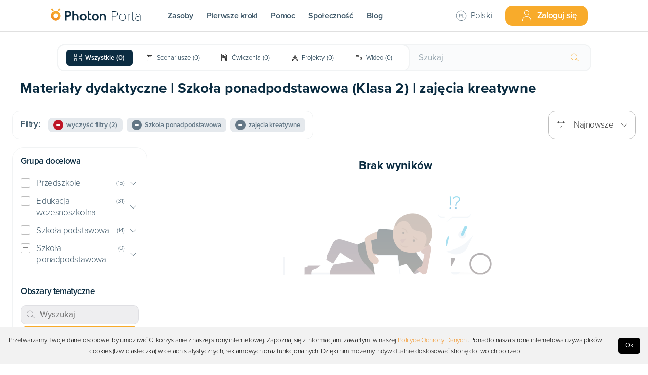

--- FILE ---
content_type: text/html; charset=utf-8
request_url: https://portal.photon.education/pl/zasoby/szkola-ponadpodstawowa/zajecia-kreatywne/poziom_klasa-2=16
body_size: 118947
content:
<!DOCTYPE html><html lang="pl"><head><meta name="viewport" content="width=device-width"/><meta charSet="utf-8"/><style type="text/css">.fresnel-container{margin:0;padding:0;}
@media not all and (min-width:0px) and (max-width:900px){.fresnel-at-sm{display:none!important;}}
@media not all and (min-width:901px) and (max-width:999px){.fresnel-at-md{display:none!important;}}
@media not all and (min-width:1000px){.fresnel-at-gmd{display:none!important;}}
@media not all and (max-width:900px){.fresnel-lessThan-md{display:none!important;}}
@media not all and (max-width:999px){.fresnel-lessThan-gmd{display:none!important;}}
@media not all and (min-width:901px){.fresnel-greaterThan-sm{display:none!important;}}
@media not all and (min-width:1000px){.fresnel-greaterThan-md{display:none!important;}}
@media not all and (min-width:0px){.fresnel-greaterThanOrEqual-sm{display:none!important;}}
@media not all and (min-width:901px){.fresnel-greaterThanOrEqual-md{display:none!important;}}
@media not all and (min-width:1000px){.fresnel-greaterThanOrEqual-gmd{display:none!important;}}
@media not all and (min-width:0px) and (max-width:900px){.fresnel-between-sm-md{display:none!important;}}
@media not all and (min-width:0px) and (max-width:999px){.fresnel-between-sm-gmd{display:none!important;}}
@media not all and (min-width:901px) and (max-width:999px){.fresnel-between-md-gmd{display:none!important;}}</style><script>(function(w,d,s,l,i){w[l]=w[l]||[];w[l].push({'gtm.start':
new Date().getTime(),event:'gtm.js'});var f=d.getElementsByTagName(s)[0],
j=d.createElement(s),dl=l!='dataLayer'?'&l='+l:'';j.async=true;j.src=
'https://www.googletagmanager.com/gtm.js?id='+i+dl;f.parentNode.insertBefore(j,f);
})(window,document,'script','dataLayer','GTM-MQ2KKQ5');</script><script type="text/javascript">(function(m, o, n, t, e, r, _){
          m['__GetResponseAnalyticsObject'] = e;m[e] = m[e] || function() {(m[e].q = m[e].q || []).push(arguments)};
          r = o.createElement(n);_ = o.getElementsByTagName(n)[0];r.async = 1;r.src = t;r.setAttribute('crossorigin', 'use-credentials');_.parentNode .insertBefore(r, _);
      })(window, document, 'script', 'https://ga.getresponse.com/script/d73559d2-edc2-4baf-b2fc-5dfaf3dae134/ga.js', 'GrTracking');</script><link rel="icon" type="image/x-icon" href="/photon-signet.svg"/><link as="style" rel="stylesheet preconnect" type="text/css" data-href="https://use.typekit.net/umf4bvb.css" data-optimized-fonts="true"/><link as="style" rel="stylesheet preconnect" type="text/css" href="https://api.mapbox.com/mapbox-gl-js/v2.1.1/mapbox-gl.css"/><meta property="fb:app_id" content="2309531872706787"/><title>Darmowe Materiały Dydaktyczne | Szkoła ponadpodstawowa (Klasa 2) | zajęcia kreatywne | Photon Portal</title><meta name="description" content="Darmowa baza zawierająca Zasoby dostosowane do konkretnej grupy wiekowej: Szkoła ponadpodstawowa i obejmujące następujące obszary tematyczne: zajęcia kreatywne"/><meta name="author" content="portal.photon.education"/><meta property="og:site_name" content="portal.photon.education"/><meta property="og:type" content="article"/><meta name="twitter:card" content="summary_large_image"/><meta name="twitter:site" content="@Photon_Official"/><meta name="twitter:creator" content="@Photon_Official"/><meta name="twitter:url" content="https://portal.photon.education/pl/zasoby/szkola-ponadpodstawowa/zajecia-kreatywne/poziom_klasa-2=16"/><meta property="og:url" content="https://portal.photon.education/pl/zasoby/szkola-ponadpodstawowa/zajecia-kreatywne/poziom_klasa-2=16"/><meta name="twitter:title" content="Darmowe Materiały Dydaktyczne | Szkoła ponadpodstawowa (Klasa 2) | zajęcia kreatywne | Photon Portal"/><meta property="og:title" content="Darmowe Materiały Dydaktyczne | Szkoła ponadpodstawowa (Klasa 2) | zajęcia kreatywne | Photon Portal"/><meta name="twitter:description" content="Darmowa baza zawierająca Zasoby dostosowane do konkretnej grupy wiekowej: Szkoła ponadpodstawowa i obejmujące następujące obszary tematyczne: zajęcia kreatywne"/><meta property="og:description" content="Darmowa baza zawierająca Zasoby dostosowane do konkretnej grupy wiekowej: Szkoła ponadpodstawowa i obejmujące następujące obszary tematyczne: zajęcia kreatywne"/><meta name="twitter:image" content="https://portal.photon.education/portal-meta-image.png"/><meta property="og:image" content="https://portal.photon.education/portal-meta-image.png"/><meta name="robots" content="noindex"/><meta name="next-head-count" content="26"/><link rel="preload" href="/_next/static/css/cbe044769c6626122a4d.css" as="style"/><link rel="stylesheet" href="/_next/static/css/cbe044769c6626122a4d.css" data-n-g=""/><link rel="preload" href="/_next/static/css/92c8a80ab823e5d64780.css" as="style"/><link rel="stylesheet" href="/_next/static/css/92c8a80ab823e5d64780.css" data-n-p=""/><link rel="preload" href="/_next/static/css/9ed7e7c02d773cbfc3f1.css" as="style"/><link rel="stylesheet" href="/_next/static/css/9ed7e7c02d773cbfc3f1.css" data-n-p=""/><noscript data-n-css=""></noscript><link rel="preload" href="/_next/static/chunks/webpack-3630539693193a38172e.js" as="script"/><link rel="preload" href="/_next/static/chunks/framework.2101e95c2d895980a4e6.js" as="script"/><link rel="preload" href="/_next/static/chunks/commons.a3c4f093c6e963bd2a50.js" as="script"/><link rel="preload" href="/_next/static/chunks/a879f10f22c757bcb56926b4e3315322ed3f6f03.e708a29152c5ed14121e.js" as="script"/><link rel="preload" href="/_next/static/chunks/main-3b9b997fb143ec47e6db.js" as="script"/><link rel="preload" href="/_next/static/chunks/ff239f9d.52d4b1871bd6d7a66280.js" as="script"/><link rel="preload" href="/_next/static/chunks/56d224e21fb4444bf24a29c800682a35c1bc10b4.4e87774e4decb3adeb5d.js" as="script"/><link rel="preload" href="/_next/static/chunks/678a7d55024c44625c4cda8d236473c72091a907.927eb093347e61bc5224.js" as="script"/><link rel="preload" href="/_next/static/chunks/38b5ac7fc3fd9cfa858b4e4f3c0599edd0a03c3a.e9f02a44bdff07ea5101.js" as="script"/><link rel="preload" href="/_next/static/chunks/bd0fa7c47d2ef23becfaaedb0dfebe8ff5a7770e.0eb300c716700b7b7143.js" as="script"/><link rel="preload" href="/_next/static/chunks/d9e29ef6e160c47560d8cc3c70dddb61d21a8792.22060eff470c19712996.js" as="script"/><link rel="preload" href="/_next/static/chunks/b5f7ec5320015c4e784f83cac34082fe26c50209.ca83b9f815170c22733d.js" as="script"/><link rel="preload" href="/_next/static/chunks/8acb41bad80acf78b416daf4f2dfcdbb9ef88559.a8473b6ab52e38a0507b.js" as="script"/><link rel="preload" href="/_next/static/chunks/c9c96ea6add2d879e4e11936be1019d416062db0.4f232426a69c1b52865a.js" as="script"/><link rel="preload" href="/_next/static/chunks/61db8e6e624169ad5006f54bf0657b4446d30b87.960ddf54dcfa6d1dc8f8.js" as="script"/><link rel="preload" href="/_next/static/chunks/c7a05a06e52e9d7aefa3f2e9e6f4db944dca41fd.4b13dbeb7a682954e860.js" as="script"/><link rel="preload" href="/_next/static/chunks/fc76753f3a755076b27ab0fb2f2ceced6431d2f7.18baaba016144faa3ae8.js" as="script"/><link rel="preload" href="/_next/static/chunks/6495e651203e38b894edf64c2d1e4d8c59f4faea.41077d57e7a81d54ec14.js" as="script"/><link rel="preload" href="/_next/static/chunks/3a2d42ff0376008e0c99b4f9cbc75073f54050f8.fa2d26e2aed26b515d17.js" as="script"/><link rel="preload" href="/_next/static/chunks/ea7f20184ed07defa3c0cce6f2086b7aaaeca497.5dbc1707b5617dbb5945.js" as="script"/><link rel="preload" href="/_next/static/chunks/6a83e19a2d086d57c3c25c07f88aeb2814b07568.a49346b263659f8e7641.js" as="script"/><link rel="preload" href="/_next/static/chunks/6cb93f5ab5a1f8455c701c5a91c973c9e0f90882.10af033def8517c9a63c.js" as="script"/><link rel="preload" href="/_next/static/chunks/77acd59c75bf9dfe553bd68a68d7e2171c923ff9.d307661fed1db5ff828e.js" as="script"/><link rel="preload" href="/_next/static/chunks/pages/_app-c74a37fe2723ba030bf1.js" as="script"/><link rel="preload" href="/_next/static/chunks/45100a5c2963a6ce7ccff98b0311ed66daaa71cd.abfd1371549a9ab6972c.js" as="script"/><link rel="preload" href="/_next/static/chunks/8462d4d9c47856ff8516aab3ac17c475cefc1bad.9eb67b8e79bd5b890922.js" as="script"/><link rel="preload" href="/_next/static/chunks/504737041bbece8043375f2a9cddff85694eaa3c.d84051fbb30b5bdcef38.js" as="script"/><link rel="preload" href="/_next/static/chunks/504737041bbece8043375f2a9cddff85694eaa3c_CSS.7caabd82a17efe31f03e.js" as="script"/><link rel="preload" href="/_next/static/chunks/4ea09caa2422b28ba23f3690ce1b37dd7d4aa6ad.bde67e4aa4d78bad2c07.js" as="script"/><link rel="preload" href="/_next/static/chunks/f31f8298a37c622149f2b7ae12229f887da835c8.51e005122751607377ab.js" as="script"/><link rel="preload" href="/_next/static/chunks/pages/resources/%5B...params%5D-5b4dd174f080836ddeff.js" as="script"/><style id="jss-server-side">.MuiCollapse-container {
  height: 0;
  overflow: hidden;
  transition: height 300ms cubic-bezier(0.4, 0, 0.2, 1) 0ms;
}
.MuiCollapse-entered {
  height: auto;
  overflow: visible;
}
.MuiCollapse-hidden {
  visibility: hidden;
}
.MuiCollapse-wrapper {
  display: flex;
}
.MuiCollapse-wrapperInner {
  width: 100%;
}
.MuiPaper-root {
  color: rgba(0, 0, 0, 0.87);
  transition: box-shadow 300ms cubic-bezier(0.4, 0, 0.2, 1) 0ms;
  background-color: #fff;
}
.MuiPaper-rounded {
  border-radius: 4px;
}
.MuiPaper-outlined {
  border: 1px solid rgba(0, 0, 0, 0.12);
}
.MuiPaper-elevation0 {
  box-shadow: none;
}
.MuiPaper-elevation1 {
  box-shadow: 0px 2px 1px -1px rgba(0,0,0,0.2),0px 1px 1px 0px rgba(0,0,0,0.14),0px 1px 3px 0px rgba(0,0,0,0.12);
}
.MuiPaper-elevation2 {
  box-shadow: 0px 3px 1px -2px rgba(0,0,0,0.2),0px 2px 2px 0px rgba(0,0,0,0.14),0px 1px 5px 0px rgba(0,0,0,0.12);
}
.MuiPaper-elevation3 {
  box-shadow: 0px 3px 3px -2px rgba(0,0,0,0.2),0px 3px 4px 0px rgba(0,0,0,0.14),0px 1px 8px 0px rgba(0,0,0,0.12);
}
.MuiPaper-elevation4 {
  box-shadow: 0px 2px 4px -1px rgba(0,0,0,0.2),0px 4px 5px 0px rgba(0,0,0,0.14),0px 1px 10px 0px rgba(0,0,0,0.12);
}
.MuiPaper-elevation5 {
  box-shadow: 0px 3px 5px -1px rgba(0,0,0,0.2),0px 5px 8px 0px rgba(0,0,0,0.14),0px 1px 14px 0px rgba(0,0,0,0.12);
}
.MuiPaper-elevation6 {
  box-shadow: 0px 3px 5px -1px rgba(0,0,0,0.2),0px 6px 10px 0px rgba(0,0,0,0.14),0px 1px 18px 0px rgba(0,0,0,0.12);
}
.MuiPaper-elevation7 {
  box-shadow: 0px 4px 5px -2px rgba(0,0,0,0.2),0px 7px 10px 1px rgba(0,0,0,0.14),0px 2px 16px 1px rgba(0,0,0,0.12);
}
.MuiPaper-elevation8 {
  box-shadow: 0px 5px 5px -3px rgba(0,0,0,0.2),0px 8px 10px 1px rgba(0,0,0,0.14),0px 3px 14px 2px rgba(0,0,0,0.12);
}
.MuiPaper-elevation9 {
  box-shadow: 0px 5px 6px -3px rgba(0,0,0,0.2),0px 9px 12px 1px rgba(0,0,0,0.14),0px 3px 16px 2px rgba(0,0,0,0.12);
}
.MuiPaper-elevation10 {
  box-shadow: 0px 6px 6px -3px rgba(0,0,0,0.2),0px 10px 14px 1px rgba(0,0,0,0.14),0px 4px 18px 3px rgba(0,0,0,0.12);
}
.MuiPaper-elevation11 {
  box-shadow: 0px 6px 7px -4px rgba(0,0,0,0.2),0px 11px 15px 1px rgba(0,0,0,0.14),0px 4px 20px 3px rgba(0,0,0,0.12);
}
.MuiPaper-elevation12 {
  box-shadow: 0px 7px 8px -4px rgba(0,0,0,0.2),0px 12px 17px 2px rgba(0,0,0,0.14),0px 5px 22px 4px rgba(0,0,0,0.12);
}
.MuiPaper-elevation13 {
  box-shadow: 0px 7px 8px -4px rgba(0,0,0,0.2),0px 13px 19px 2px rgba(0,0,0,0.14),0px 5px 24px 4px rgba(0,0,0,0.12);
}
.MuiPaper-elevation14 {
  box-shadow: 0px 7px 9px -4px rgba(0,0,0,0.2),0px 14px 21px 2px rgba(0,0,0,0.14),0px 5px 26px 4px rgba(0,0,0,0.12);
}
.MuiPaper-elevation15 {
  box-shadow: 0px 8px 9px -5px rgba(0,0,0,0.2),0px 15px 22px 2px rgba(0,0,0,0.14),0px 6px 28px 5px rgba(0,0,0,0.12);
}
.MuiPaper-elevation16 {
  box-shadow: 0px 8px 10px -5px rgba(0,0,0,0.2),0px 16px 24px 2px rgba(0,0,0,0.14),0px 6px 30px 5px rgba(0,0,0,0.12);
}
.MuiPaper-elevation17 {
  box-shadow: 0px 8px 11px -5px rgba(0,0,0,0.2),0px 17px 26px 2px rgba(0,0,0,0.14),0px 6px 32px 5px rgba(0,0,0,0.12);
}
.MuiPaper-elevation18 {
  box-shadow: 0px 9px 11px -5px rgba(0,0,0,0.2),0px 18px 28px 2px rgba(0,0,0,0.14),0px 7px 34px 6px rgba(0,0,0,0.12);
}
.MuiPaper-elevation19 {
  box-shadow: 0px 9px 12px -6px rgba(0,0,0,0.2),0px 19px 29px 2px rgba(0,0,0,0.14),0px 7px 36px 6px rgba(0,0,0,0.12);
}
.MuiPaper-elevation20 {
  box-shadow: 0px 10px 13px -6px rgba(0,0,0,0.2),0px 20px 31px 3px rgba(0,0,0,0.14),0px 8px 38px 7px rgba(0,0,0,0.12);
}
.MuiPaper-elevation21 {
  box-shadow: 0px 10px 13px -6px rgba(0,0,0,0.2),0px 21px 33px 3px rgba(0,0,0,0.14),0px 8px 40px 7px rgba(0,0,0,0.12);
}
.MuiPaper-elevation22 {
  box-shadow: 0px 10px 14px -6px rgba(0,0,0,0.2),0px 22px 35px 3px rgba(0,0,0,0.14),0px 8px 42px 7px rgba(0,0,0,0.12);
}
.MuiPaper-elevation23 {
  box-shadow: 0px 11px 14px -7px rgba(0,0,0,0.2),0px 23px 36px 3px rgba(0,0,0,0.14),0px 9px 44px 8px rgba(0,0,0,0.12);
}
.MuiPaper-elevation24 {
  box-shadow: 0px 11px 15px -7px rgba(0,0,0,0.2),0px 24px 38px 3px rgba(0,0,0,0.14),0px 9px 46px 8px rgba(0,0,0,0.12);
}
.MuiAccordion-root {
  position: relative;
  transition: margin 150ms cubic-bezier(0.4, 0, 0.2, 1) 0ms;
}
.MuiAccordion-root:before {
  top: -1px;
  left: 0;
  right: 0;
  height: 1px;
  content: "";
  opacity: 1;
  position: absolute;
  transition: opacity 150ms cubic-bezier(0.4, 0, 0.2, 1) 0ms,background-color 150ms cubic-bezier(0.4, 0, 0.2, 1) 0ms;
  background-color: rgba(0, 0, 0, 0.12);
}
.MuiAccordion-root.Mui-expanded {
  margin: 16px 0;
}
.MuiAccordion-root.Mui-disabled {
  background-color: rgba(0, 0, 0, 0.12);
}
.MuiAccordion-root.Mui-expanded + .MuiAccordion-root:before {
  display: none;
}
.MuiAccordion-root.Mui-expanded:first-child {
  margin-top: 0;
}
.MuiAccordion-root.Mui-expanded:last-child {
  margin-bottom: 0;
}
.MuiAccordion-root.Mui-expanded:before {
  opacity: 0;
}
.MuiAccordion-root:first-child:before {
  display: none;
}
.MuiAccordion-rounded {
  border-radius: 0;
}
.MuiAccordion-rounded:first-child {
  border-top-left-radius: 4px;
  border-top-right-radius: 4px;
}
.MuiAccordion-rounded:last-child {
  border-bottom-left-radius: 4px;
  border-bottom-right-radius: 4px;
}
@supports (-ms-ime-align: auto) {
  .MuiAccordion-rounded:last-child {
    border-bottom-left-radius: 0;
    border-bottom-right-radius: 0;
  }
}
  .MuiAccordionDetails-root {
    display: flex;
    padding: 8px 16px 16px;
  }
  .MuiButtonBase-root {
    color: inherit;
    border: 0;
    cursor: pointer;
    margin: 0;
    display: inline-flex;
    outline: 0;
    padding: 0;
    position: relative;
    align-items: center;
    user-select: none;
    border-radius: 0;
    vertical-align: middle;
    -moz-appearance: none;
    justify-content: center;
    text-decoration: none;
    background-color: transparent;
    -webkit-appearance: none;
    -webkit-tap-highlight-color: transparent;
  }
  .MuiButtonBase-root::-moz-focus-inner {
    border-style: none;
  }
  .MuiButtonBase-root.Mui-disabled {
    cursor: default;
    pointer-events: none;
  }
@media print {
  .MuiButtonBase-root {
    color-adjust: exact;
  }
}
  .MuiAccordionSummary-root {
    display: flex;
    padding: 0px 16px;
    min-height: 48px;
    transition: min-height 150ms cubic-bezier(0.4, 0, 0.2, 1) 0ms,background-color 150ms cubic-bezier(0.4, 0, 0.2, 1) 0ms;
  }
  .MuiAccordionSummary-root:hover:not(.Mui-disabled) {
    cursor: pointer;
  }
  .MuiAccordionSummary-root.Mui-expanded {
    min-height: 64px;
  }
  .MuiAccordionSummary-root.Mui-focused {
    background-color: rgba(0, 0, 0, 0.12);
  }
  .MuiAccordionSummary-root.Mui-disabled {
    opacity: 0.38;
  }
  .MuiAccordionSummary-content {
    margin: 12px 0;
    display: flex;
    flex-grow: 1;
    transition: margin 150ms cubic-bezier(0.4, 0, 0.2, 1) 0ms;
  }
  .MuiAccordionSummary-content.Mui-expanded {
    margin: 20px 0;
  }
  .MuiAccordionSummary-expandIcon {
    transform: rotate(0deg);
    transition: transform 150ms cubic-bezier(0.4, 0, 0.2, 1) 0ms;
  }
  .MuiAccordionSummary-expandIcon:hover {
    background-color: transparent;
  }
  .MuiAccordionSummary-expandIcon.Mui-expanded {
    transform: rotate(180deg);
  }
  .MuiDrawer-docked {
    flex: 0 0 auto;
  }
  .MuiDrawer-paper {
    top: 0;
    flex: 1 0 auto;
    height: 100%;
    display: flex;
    outline: 0;
    z-index: 1200;
    position: fixed;
    overflow-y: auto;
    flex-direction: column;
    -webkit-overflow-scrolling: touch;
  }
  .MuiDrawer-paperAnchorLeft {
    left: 0;
    right: auto;
  }
  .MuiDrawer-paperAnchorRight {
    left: auto;
    right: 0;
  }
  .MuiDrawer-paperAnchorTop {
    top: 0;
    left: 0;
    right: 0;
    bottom: auto;
    height: auto;
    max-height: 100%;
  }
  .MuiDrawer-paperAnchorBottom {
    top: auto;
    left: 0;
    right: 0;
    bottom: 0;
    height: auto;
    max-height: 100%;
  }
  .MuiDrawer-paperAnchorDockedLeft {
    border-right: 1px solid rgba(0, 0, 0, 0.12);
  }
  .MuiDrawer-paperAnchorDockedTop {
    border-bottom: 1px solid rgba(0, 0, 0, 0.12);
  }
  .MuiDrawer-paperAnchorDockedRight {
    border-left: 1px solid rgba(0, 0, 0, 0.12);
  }
  .MuiDrawer-paperAnchorDockedBottom {
    border-top: 1px solid rgba(0, 0, 0, 0.12);
  }
  .jss19 {
    margin: 0 0 0 0;
    border-top: none;
    box-shadow: none;
    border-bottom: none;
    background-color: #FBFBFB;
  }
  .jss19:not(:last-child) {
    border-bottom: 0;
  }
  .jss19:before {
    display: none;
    border-radius: 20pt;
  }
  .jss19.jss20 {
    margin: 0 0 10pt 0;
    border-radius: 8pt;
    background-color: white;
  }
  .jss20 {
    margin: 0;
  }
  .jss21 {
    marin: 10;
    padding: 0;
    min-height: 0;
    margin-bottom: 0;
  }
  .jss21.jss23 {
    min-height: 0;
  }
  .jss22 {
    color: var(--navy-blue);
    height: 30pt;
    margin: 0;
    display: flex;
    font-size: 15px;
    transition: color 0.1s ease;
    align-items: center;
    font-weight: 500;
    justify-content: space-between;
  }
  .jss22.jss23 {
    margin: 0;
  }
  .jss24 {
    display: block;
    padding: 0 0 0 2pt;
  }
  .jss13 {
    border: none;
    margin: 4px 0;
    padding: 0;
    box-shadow: none;
    border-radius: 0;
  }
  .jss13:not(:last-child) {
    border-bottom: 0;
  }
  .jss13:before {
    display: none;
  }
  .jss13.jss14 {
    margin: 4px 0;
  }
  .jss13.jss14:first-child {
    margin-top: 4px;
  }
  .jss13.jss14:last-child {
    margin-bottom: 4px;
  }
  .jss18 {
    color: var(--navy-blue-80);
    display: block;
    padding: 0 0 0 20px;
    margin-top: 0;
  }
  .jss15 {
    color: var(--navy-blue-80);
    padding: 0;
    min-height: 0;
    margin-bottom: -1px;
  }
  .jss15.jss17 {
    min-height: 0;
  }
  .jss16 {
    margin: 0;
    display: flex;
    align-items: center;
    justify-content: space-between;
  }
  .jss16.jss17 {
    margin: 0;
  }
  .jss7 {
    border: 1px solid #F1F3F4;
    margin: 8px 0;
    padding: 16px;
    box-shadow: none;
    border-radius: 14px !important;
  }
  .jss7:not(:last-child) {
    border-bottom: 0;
  }
  .jss7:before {
    display: none;
  }
  .jss7.jss8 {
    border: 1px solid rgba(11, 44, 65, 0.4);
    margin: 8px 0;
  }
  .jss7.jss8:first-child {
    margin-top: 8px;
  }
  .jss7.jss8:last-child {
    margin-bottom: 8px;
  }
  .jss9 {
    color: var(--navy-blue);
    padding: 0;
    min-height: 0;
    margin-bottom: -1px;
  }
  .jss9.jss11 {
    min-height: 0;
  }
  .jss10 {
    margin: 3pt 0;
    display: flex;
    align-items: center;
    justify-content: space-between;
  }
  .jss10.jss11 {
    margin: 3pt 0;
  }
  .jss12 {
    color: var(--navy-blue);
    display: block;
    padding: 0;
    margin-top: 10px;
  }
  .jss1 {
    border: none;
    margin: 4px 0;
    padding: 0;
    box-shadow: none;
    border-radius: 0;
  }
  .jss1:not(:last-child) {
    border-bottom: 0;
  }
  .jss1:before {
    display: none;
  }
  .jss1.jss2 {
    margin: 4px 0;
  }
  .jss1.jss2:first-child {
    margin-top: 4px;
  }
  .jss1.jss2:last-child {
    margin-bottom: 4px;
  }
  .jss3 {
    padding: 0;
    min-height: 0;
    margin-bottom: 0;
  }
  .jss3.jss5 {
    min-height: 0;
  }
  .jss4 {
    margin: 0;
  }
  .jss4.jss5 {
    margin: 0;
  }
  .jss6 {
    color: var(--navy-blue-80);
    display: block;
    padding: 0;
    margin-top: 0;
  }</style></head><body><div id="__next"><noscript><iframe src="https://www.googletagmanager.com/ns.html?id=GTM-MQ2KKQ5" height="0" width="0" style="display:none;visibility:hidden"></iframe></noscript><div class="fresnel-at-sm Header_Header__StickyContainer__1ywHu"><div class="HeaderMobile_Header__3DkCE" data-testid="Header"><div class="HeaderMobile_Header__Item__1xs15 HeaderMobile_AlignLeft__3VwMm"><div class="Menu_Menu__FeCzR"><div class="Menu_Menu__Button__28g0A"><div style="font-size:1.6rem" class="lnil lnil-menu " data-testid="Icon-lnil-menu"></div></div></div></div><div class="HeaderMobile_Header__Item__1xs15"><a href="/pl"><svg class="HeaderMobile_Header__Logo__3eD2m" width="224" height="37" viewBox="0 0 224 37" fill="none" xmlns="http://www.w3.org/2000/svg"><g clip-path="url(#clip0)"><g clip-path="url(#clip1)"><path d="M61.75 16.925c-1.614 0-3.491.637-4.5 1.708l.002-1.607v-6.813H53.88v22.35h3.37V23.91c0-2.156 1.386-3.824 3.982-3.824 2.195 0 3.982 1.924 3.982 4.288v8.219h3.37v-8.219c0-4.254-2.781-7.45-6.835-7.45zM125.795 16.925c-1.792 0-3.6.73-4.498 2.03l.029-2.02h-3.4v15.63h3.371v-8.653c0-2.155 1.385-3.823 3.981-3.823 2.195 0 3.982 1.924 3.982 4.288v8.219h3.37v-8.219c0-4.257-2.781-7.452-6.835-7.452zM78.952 32.778c-4.374 0-7.933-3.622-7.933-8.074s3.558-8.074 7.933-8.074c4.376 0 7.934 3.622 7.934 8.074s-3.558 8.074-7.934 8.074zm0-12.698c-2.505 0-4.544 2.074-4.544 4.624s2.039 4.625 4.544 4.625c2.506 0 4.545-2.075 4.545-4.625s-2.04-4.625-4.545-4.625zM107.554 32.859c-4.396 0-7.973-3.64-7.973-8.114 0-4.473 3.577-8.114 7.973-8.114s7.973 3.64 7.973 8.114c0 4.473-3.577 8.114-7.973 8.114zm0-12.762c-2.519 0-4.567 2.085-4.567 4.647 0 2.562 2.048 4.647 4.567 4.647s4.567-2.085 4.567-4.647c0-2.562-2.048-4.647-4.567-4.647zM97.638 29.28c-2.183.904-4.64.087-4.64-2.332V19.77H96.5l-.01-3.373h-3.491v-5.528h-3.357v16.08c0 4.186 3.23 6.542 7.267 5.262.76-.242 1.608-.593 1.608-.593l-.879-2.337zM40.01 32.666h-3.397V10.423s4.741-.439 7.347-.205c4.382.393 6.994 2.694 6.994 6.662 0 4.206-2.643 6.651-7.207 6.934-1.323.082-3.737.108-3.737.108v8.744zm-.002-13.193a.97.97 0 0 0 .92.972c1.059.043 1.902.012 2.73-.065 2.119-.2 3.558-1.522 3.558-3.631 0-2.006-1.359-3.083-3.57-3.192-1.14-.056-3.658.065-3.658.065l.02 5.85z" fill="#0C2C41"></path><path d="M25.374 20.578c-.427-5.46-4.829-9.882-10.26-10.313a11.15 11.15 0 0 0-1.573-.015 10.39 10.39 0 0 0-1.434.178h-.003c-5.47 1.042-9.531 6.079-9.069 11.977.43 5.459 4.829 9.881 10.261 10.312.653.051 1.3.047 1.928-.012l.134-.01.266-.034c.041-.004.082-.01.123-.016 5.748-.793 10.107-5.971 9.627-12.068zm-10.686 6.549a5.593 5.593 0 0 1-4.71-1.904 5.651 5.651 0 0 1-1.4-3.733c0-2.947 2.24-5.366 5.101-5.631a5.6 5.6 0 0 1 4.964 2.156 5.635 5.635 0 0 1 1.193 3.475c-.002 2.962-2.265 5.392-5.148 5.637z" fill="url(#paint0_linear)"></path><path d="M7.043 10.154c.39.268.913.306 1.349.052.605-.352.812-1.13.464-1.739l-1.69-2.939a2.105 2.105 0 0 0-2.882-.775 2.126 2.126 0 0 0 .124 3.738c.124.063 2.635 1.663 2.635 1.663zM21.352 10.19c-.393.27-.921.308-1.36.053a1.288 1.288 0 0 1-.468-1.753l1.702-2.963a2.122 2.122 0 0 1 2.907-.782 2.145 2.145 0 0 1-.124 3.771c-.125.06-2.657 1.674-2.657 1.674z" fill="#F6A82F"></path><path d="M21.649 25.728c0 3.502-2.56 6.402-5.902 6.916a16.766 16.766 0 0 1-.39.05c-.044.003-.088.005-.133.01-.629.06-1.274.063-1.928.011-5.432-.429-9.831-4.853-10.26-10.311-.463-5.899 3.599-10.935 9.068-11.979a6.992 6.992 0 0 0-5.386 6.815c0 3.11 1.244 5.927 3.257 7.98a5.598 5.598 0 0 0 4.711 1.904c2.884-.245 5.147-2.675 5.147-5.636 0-1.309-.444-2.515-1.192-3.475a11.352 11.352 0 0 1 3.008 7.715z" fill="#F39326"></path><path d="M15.749 32.645c3.34-.514 5.901-3.413 5.901-6.916 0-2.977-1.14-5.687-3.006-7.713a5.597 5.597 0 0 0-4.964-2.156c-2.863.267-5.102 2.684-5.102 5.631 0 1.43.528 2.736 1.399 3.732a11.36 11.36 0 0 1-3.257-7.98c0-1.93.778-3.68 2.039-4.945a6.93 6.93 0 0 1 3.347-1.869h.002c.47-.09.948-.151 1.434-.178a11.136 11.136 0 0 1 1.574.015c5.431.431 9.831 4.853 10.26 10.313.478 6.095-3.88 11.273-9.627 12.066z" fill="#F6A82F"></path></g><path d="M146.924 33h1.063v-9.601h6.611c4.053 0 6.478-2.89 6.478-6.28 0-3.388-2.359-6.278-6.478-6.278h-7.674V33zm12.989-15.88c0 3.056-2.093 5.282-5.348 5.282h-6.578V11.837h6.578c3.255 0 5.348 2.226 5.348 5.283zm11.659 16.279c4.551 0 7.475-3.721 7.475-8.439 0-4.717-2.924-8.405-7.475-8.405-4.518 0-7.475 3.688-7.475 8.405 0 4.718 2.957 8.439 7.475 8.439zm0-.897c-4.086 0-6.379-3.622-6.379-7.542 0-3.887 2.293-7.508 6.379-7.508 4.119 0 6.379 3.621 6.379 7.508 0 3.92-2.26 7.542-6.379 7.542zm12.336.498h.996V20.974c.731-1.495 3.024-3.157 4.718-3.157.299 0 .498 0 .797.034v-1.196c-2.325 0-4.086 1.329-5.515 3.222v-2.923h-.996V33zm13.013.399c1.196 0 1.861-.399 2.492-.997l-.598-.764a2.555 2.555 0 0 1-1.894.864c-1.196 0-1.727-.964-1.727-2.326V17.851h3.255v-.897h-3.255v-4.386h-.997v4.386h-2.658v.897h2.658v12.325c0 1.993.864 3.223 2.724 3.223zM212.863 33h.997V21.405c0-3.255-2.359-4.85-5.515-4.85-2.691 0-4.352.93-5.914 2.757l.765.665c1.495-1.794 3.056-2.525 5.149-2.525 2.458 0 4.518 1.395 4.518 3.987v3.62c-1.495-1.627-3.289-2.358-5.548-2.358-2.857 0-5.614 1.927-5.614 5.349s2.79 5.349 5.614 5.349c2.259 0 4.053-.731 5.548-2.36V33zm0-2.957c-1.229 1.628-3.189 2.459-5.282 2.459-2.924 0-4.784-1.96-4.784-4.452s1.86-4.452 4.784-4.452c2.093 0 4.053.83 5.282 2.459v3.986zm6.7 2.957h.997V10.84h-.997V33z" fill="#0C2C41"></path></g><defs><linearGradient id="paint0_linear" x1="3" y1="21.491" x2="25.41" y2="21.491" gradientUnits="userSpaceOnUse"><stop offset=".003" stop-color="#FAB32E"></stop><stop offset="1" stop-color="#F29328"></stop></linearGradient><clipPath id="clip0"><path fill="#fff" d="M0 0h224v37H0z"></path></clipPath><clipPath id="clip1"><path fill="#fff" transform="translate(3 3)" d="M0 0h134v32.044H0z"></path></clipPath></defs></svg></a></div><div class="HeaderMobile_Header__Item__1xs15 HeaderMobile_AlignRight__3gKKr"><div class="HeaderMobile_Header__Avatar__1Cu0j"></div></div></div></div><div class="fresnel-greaterThan-sm Header_Header__StickyContainer__1ywHu"><div class="HeaderDesktop_Header__2Z-Nx false   " data-testid="Header"><div class="HeaderDesktop_Header_Left__3Ulcs"><div class="HeaderDesktop_Header__Item__13vnw HeaderDesktop_Header__AlignRight__1Yj4U"><a href="/pl"><svg class="HeaderDesktop_Header__Logo__2nP5H" width="224" height="37" viewBox="0 0 224 37" fill="none" xmlns="http://www.w3.org/2000/svg"><g clip-path="url(#clip0)"><g clip-path="url(#clip1)"><path d="M61.75 16.925c-1.614 0-3.491.637-4.5 1.708l.002-1.607v-6.813H53.88v22.35h3.37V23.91c0-2.156 1.386-3.824 3.982-3.824 2.195 0 3.982 1.924 3.982 4.288v8.219h3.37v-8.219c0-4.254-2.781-7.45-6.835-7.45zM125.795 16.925c-1.792 0-3.6.73-4.498 2.03l.029-2.02h-3.4v15.63h3.371v-8.653c0-2.155 1.385-3.823 3.981-3.823 2.195 0 3.982 1.924 3.982 4.288v8.219h3.37v-8.219c0-4.257-2.781-7.452-6.835-7.452zM78.952 32.778c-4.374 0-7.933-3.622-7.933-8.074s3.558-8.074 7.933-8.074c4.376 0 7.934 3.622 7.934 8.074s-3.558 8.074-7.934 8.074zm0-12.698c-2.505 0-4.544 2.074-4.544 4.624s2.039 4.625 4.544 4.625c2.506 0 4.545-2.075 4.545-4.625s-2.04-4.625-4.545-4.625zM107.554 32.859c-4.396 0-7.973-3.64-7.973-8.114 0-4.473 3.577-8.114 7.973-8.114s7.973 3.64 7.973 8.114c0 4.473-3.577 8.114-7.973 8.114zm0-12.762c-2.519 0-4.567 2.085-4.567 4.647 0 2.562 2.048 4.647 4.567 4.647s4.567-2.085 4.567-4.647c0-2.562-2.048-4.647-4.567-4.647zM97.638 29.28c-2.183.904-4.64.087-4.64-2.332V19.77H96.5l-.01-3.373h-3.491v-5.528h-3.357v16.08c0 4.186 3.23 6.542 7.267 5.262.76-.242 1.608-.593 1.608-.593l-.879-2.337zM40.01 32.666h-3.397V10.423s4.741-.439 7.347-.205c4.382.393 6.994 2.694 6.994 6.662 0 4.206-2.643 6.651-7.207 6.934-1.323.082-3.737.108-3.737.108v8.744zm-.002-13.193a.97.97 0 0 0 .92.972c1.059.043 1.902.012 2.73-.065 2.119-.2 3.558-1.522 3.558-3.631 0-2.006-1.359-3.083-3.57-3.192-1.14-.056-3.658.065-3.658.065l.02 5.85z" fill="#0C2C41"></path><path d="M25.374 20.578c-.427-5.46-4.829-9.882-10.26-10.313a11.15 11.15 0 0 0-1.573-.015 10.39 10.39 0 0 0-1.434.178h-.003c-5.47 1.042-9.531 6.079-9.069 11.977.43 5.459 4.829 9.881 10.261 10.312.653.051 1.3.047 1.928-.012l.134-.01.266-.034c.041-.004.082-.01.123-.016 5.748-.793 10.107-5.971 9.627-12.068zm-10.686 6.549a5.593 5.593 0 0 1-4.71-1.904 5.651 5.651 0 0 1-1.4-3.733c0-2.947 2.24-5.366 5.101-5.631a5.6 5.6 0 0 1 4.964 2.156 5.635 5.635 0 0 1 1.193 3.475c-.002 2.962-2.265 5.392-5.148 5.637z" fill="url(#paint0_linear)"></path><path d="M7.043 10.154c.39.268.913.306 1.349.052.605-.352.812-1.13.464-1.739l-1.69-2.939a2.105 2.105 0 0 0-2.882-.775 2.126 2.126 0 0 0 .124 3.738c.124.063 2.635 1.663 2.635 1.663zM21.352 10.19c-.393.27-.921.308-1.36.053a1.288 1.288 0 0 1-.468-1.753l1.702-2.963a2.122 2.122 0 0 1 2.907-.782 2.145 2.145 0 0 1-.124 3.771c-.125.06-2.657 1.674-2.657 1.674z" fill="#F6A82F"></path><path d="M21.649 25.728c0 3.502-2.56 6.402-5.902 6.916a16.766 16.766 0 0 1-.39.05c-.044.003-.088.005-.133.01-.629.06-1.274.063-1.928.011-5.432-.429-9.831-4.853-10.26-10.311-.463-5.899 3.599-10.935 9.068-11.979a6.992 6.992 0 0 0-5.386 6.815c0 3.11 1.244 5.927 3.257 7.98a5.598 5.598 0 0 0 4.711 1.904c2.884-.245 5.147-2.675 5.147-5.636 0-1.309-.444-2.515-1.192-3.475a11.352 11.352 0 0 1 3.008 7.715z" fill="#F39326"></path><path d="M15.749 32.645c3.34-.514 5.901-3.413 5.901-6.916 0-2.977-1.14-5.687-3.006-7.713a5.597 5.597 0 0 0-4.964-2.156c-2.863.267-5.102 2.684-5.102 5.631 0 1.43.528 2.736 1.399 3.732a11.36 11.36 0 0 1-3.257-7.98c0-1.93.778-3.68 2.039-4.945a6.93 6.93 0 0 1 3.347-1.869h.002c.47-.09.948-.151 1.434-.178a11.136 11.136 0 0 1 1.574.015c5.431.431 9.831 4.853 10.26 10.313.478 6.095-3.88 11.273-9.627 12.066z" fill="#F6A82F"></path></g><path d="M146.924 33h1.063v-9.601h6.611c4.053 0 6.478-2.89 6.478-6.28 0-3.388-2.359-6.278-6.478-6.278h-7.674V33zm12.989-15.88c0 3.056-2.093 5.282-5.348 5.282h-6.578V11.837h6.578c3.255 0 5.348 2.226 5.348 5.283zm11.659 16.279c4.551 0 7.475-3.721 7.475-8.439 0-4.717-2.924-8.405-7.475-8.405-4.518 0-7.475 3.688-7.475 8.405 0 4.718 2.957 8.439 7.475 8.439zm0-.897c-4.086 0-6.379-3.622-6.379-7.542 0-3.887 2.293-7.508 6.379-7.508 4.119 0 6.379 3.621 6.379 7.508 0 3.92-2.26 7.542-6.379 7.542zm12.336.498h.996V20.974c.731-1.495 3.024-3.157 4.718-3.157.299 0 .498 0 .797.034v-1.196c-2.325 0-4.086 1.329-5.515 3.222v-2.923h-.996V33zm13.013.399c1.196 0 1.861-.399 2.492-.997l-.598-.764a2.555 2.555 0 0 1-1.894.864c-1.196 0-1.727-.964-1.727-2.326V17.851h3.255v-.897h-3.255v-4.386h-.997v4.386h-2.658v.897h2.658v12.325c0 1.993.864 3.223 2.724 3.223zM212.863 33h.997V21.405c0-3.255-2.359-4.85-5.515-4.85-2.691 0-4.352.93-5.914 2.757l.765.665c1.495-1.794 3.056-2.525 5.149-2.525 2.458 0 4.518 1.395 4.518 3.987v3.62c-1.495-1.627-3.289-2.358-5.548-2.358-2.857 0-5.614 1.927-5.614 5.349s2.79 5.349 5.614 5.349c2.259 0 4.053-.731 5.548-2.36V33zm0-2.957c-1.229 1.628-3.189 2.459-5.282 2.459-2.924 0-4.784-1.96-4.784-4.452s1.86-4.452 4.784-4.452c2.093 0 4.053.83 5.282 2.459v3.986zm6.7 2.957h.997V10.84h-.997V33z" fill="#0C2C41"></path></g><defs><linearGradient id="paint0_linear" x1="3" y1="21.491" x2="25.41" y2="21.491" gradientUnits="userSpaceOnUse"><stop offset=".003" stop-color="#FAB32E"></stop><stop offset="1" stop-color="#F29328"></stop></linearGradient><clipPath id="clip0"><path fill="#fff" d="M0 0h224v37H0z"></path></clipPath><clipPath id="clip1"><path fill="#fff" transform="translate(3 3)" d="M0 0h134v32.044H0z"></path></clipPath></defs></svg></a></div><div class="HeaderDesktop_Header__Item__13vnw HeaderDesktop_Header__AlignLeft__3dsrA HeaderDesktop_Header__Menu__28zSB"><div class="Menu_Menu__3DjsP" data-testid="Menu"><div class="Callout_Callout__1t3ha Menu_Menu__MenuItem__IA1hC Callout_Callout__SemiBold__M69M2" weight="semibold" aria-relevant="all"><a href="/pl/zasoby"><div>Zasoby</div></a></div><div class="Callout_Callout__1t3ha Menu_Menu__MenuItem__IA1hC Callout_Callout__SemiBold__M69M2" weight="semibold" aria-relevant="all"><div>Pierwsze kroki</div></div><div class="Callout_Callout__1t3ha Menu_Menu__MenuItem__IA1hC Callout_Callout__SemiBold__M69M2" weight="semibold" aria-relevant="all"><div>Pomoc</div></div><div class="Callout_Callout__1t3ha Menu_Menu__MenuItem__IA1hC Callout_Callout__SemiBold__M69M2" weight="semibold" aria-relevant="all"><div>Społeczność</div></div><div class="Callout_Callout__1t3ha Menu_Menu__MenuItem__IA1hC Callout_Callout__SemiBold__M69M2" weight="semibold" aria-relevant="all"><a href="https://photon.education/pl/blog/" rel="noopener noreferrer" target="_blank">Blog</a></div></div></div></div><div class="HeaderDesktop_Header_Right__2bLE9"><div class="HeaderDesktop_Header__Item__13vnw HeaderDesktop_Header__AlignLeft__3dsrA"><div class="HeaderDesktop_Header__Avatar__1R1ac"></div></div></div><div class="HeaderDesktop_Header__Menu__SubmenusContainer__2cqlf" style="display:none"><div class="HeaderDesktop_Header__Menu__SubmenusContainer__Elements__Container__2Pk9m"><div class="HeaderDesktop_Header__Menu__SubmenusContainer__Elements__3yfTO"><div class="SubmenuTile_SubmenuTile__t_xWw" style="display:none"><a href="/pl/zasoby/scenariusze"><div class="Subheadline_Subheadline__16yPE SubmenuTile_SubmenuTile__Title__D6skI   Subheadline_Subheadline__Light__1mqs4" weight="light" aria-relevant="all"><div data-testid="Translate_Resources10">Scenariusze</div></div><img src="[data-uri]" class="SubmenuTile_SubmenuTile__Image__3LASb"/></a></div><div class="SubmenuTile_SubmenuTile__t_xWw" style="display:none"><a href="/pl/zasoby/cwiczenia"><div class="Subheadline_Subheadline__16yPE SubmenuTile_SubmenuTile__Title__D6skI   Subheadline_Subheadline__Light__1mqs4" weight="light" aria-relevant="all"><div data-testid="Translate_Resources19">Ćwiczenia</div></div><img src="[data-uri]" class="SubmenuTile_SubmenuTile__Image__3LASb"/></a></div><div class="SubmenuTile_SubmenuTile__t_xWw" style="display:none"><a href="/pl/zasoby/projekty"><div class="Subheadline_Subheadline__16yPE SubmenuTile_SubmenuTile__Title__D6skI   Subheadline_Subheadline__Light__1mqs4" weight="light" aria-relevant="all"><div data-testid="Translate_Resources12">Projekty</div></div><img src="[data-uri]" class="SubmenuTile_SubmenuTile__Image__3LASb"/></a></div><div class="SubmenuTile_SubmenuTile__t_xWw" style="display:none"><a href="/pl/zasoby/wideo"><div class="Subheadline_Subheadline__16yPE SubmenuTile_SubmenuTile__Title__D6skI   Subheadline_Subheadline__Light__1mqs4" weight="light" aria-relevant="all"><div data-testid="Translate_Resources13">Wideo</div></div><img src="[data-uri]" class="SubmenuTile_SubmenuTile__Image__3LASb"/></a></div><div class="SubmenuTile_SubmenuTile__t_xWw" style="display:none"><a href="/pl/jak-korzystac-z-portalu"><div class="Subheadline_Subheadline__16yPE SubmenuTile_SubmenuTile__Title__D6skI   Subheadline_Subheadline__Light__1mqs4" weight="light" aria-relevant="all"><div data-testid="Translate_Menu7">Jak korzystać z portalu?</div></div><img src="[data-uri]" class="SubmenuTile_SubmenuTile__Image__3LASb"/></a></div><div class="SubmenuTile_SubmenuTile__t_xWw" style="display:none"><a href="https://photon.education/pl/pierwsze-kroki-z-robotem/" target="_blank" rel="noopener noreferrer"><div class="Subheadline_Subheadline__16yPE SubmenuTile_SubmenuTile__Title__D6skI   Subheadline_Subheadline__Light__1mqs4" weight="light" aria-relevant="all"><div data-testid="Translate_Menu8">Jak zacząć pracę z robotem?</div></div><img src="[data-uri]" class="SubmenuTile_SubmenuTile__Image__3LASb"/></a></div><div class="SubmenuTile_SubmenuTile__t_xWw" style="display:none"><a href="https://help.photon.education/pl/support/solutions/103000127588" target="_blank" rel="noopener noreferrer"><div class="Subheadline_Subheadline__16yPE SubmenuTile_SubmenuTile__Title__D6skI   Subheadline_Subheadline__Light__1mqs4" weight="light" aria-relevant="all"><div data-testid="Translate_Menu14">Obsługa robota</div></div><img src="[data-uri]" class="SubmenuTile_SubmenuTile__Image__3LASb"/></a></div><div class="SubmenuTile_SubmenuTile__t_xWw" style="display:none"><a href="https://help.photon.education/pl/support/solutions/103000127587" target="_blank" rel="noopener noreferrer"><div class="Subheadline_Subheadline__16yPE SubmenuTile_SubmenuTile__Title__D6skI   Subheadline_Subheadline__Light__1mqs4" weight="light" aria-relevant="all"><div data-testid="Translate_Menu15">Aplikacje</div></div><img src="[data-uri]" class="SubmenuTile_SubmenuTile__Image__3LASb"/></a></div><div class="SubmenuTile_SubmenuTile__t_xWw" style="display:none"><a href="https://help.photon.education/pl/support/solutions/articles/103000052570-kontakt-z-customer-support" target="_blank" rel="noopener noreferrer"><div class="Subheadline_Subheadline__16yPE SubmenuTile_SubmenuTile__Title__D6skI   Subheadline_Subheadline__Light__1mqs4" weight="light" aria-relevant="all"><div data-testid="Translate_Menu23">Skontaktuj się z nami!</div></div><img src="[data-uri]" class="SubmenuTile_SubmenuTile__Image__3LASb"/></a></div><div class="SubmenuTile_SubmenuTile__t_xWw" style="display:none"><a href="/pl/pete"><div class="Subheadline_Subheadline__16yPE SubmenuTile_SubmenuTile__Title__D6skI   Subheadline_Subheadline__Light__1mqs4" weight="light" aria-relevant="all"><div data-testid="Translate_PETEL1">Photon EdTech Experts</div></div><img src="[data-uri]" class="SubmenuTile_SubmenuTile__Image__3LASb"/></a></div><div class="SubmenuTile_SubmenuTile__t_xWw" style="display:none"><a href="https://www.facebook.com/groups/edukacjazpredkosciaphotona/" target="_blank" rel="noopener noreferrer"><div class="Subheadline_Subheadline__16yPE SubmenuTile_SubmenuTile__Title__D6skI   Subheadline_Subheadline__Light__1mqs4" weight="light" aria-relevant="all"><div data-testid="Translate_Menu9">Dołącz do grupy na FB!</div></div><img src="[data-uri]" class="SubmenuTile_SubmenuTile__Image__3LASb"/></a></div></div></div></div></div></div><div class="Layout_Content__2xEds"><div data-testid="Resources"><div class="ResourcesLayout_ResourcesLayout__10osB"><div class="ResourcesLayout_ResourcesLayout_SearchBar__2mlYC"><div class="TitleSearchBar_TitleSearchBar__YHBU7 " data-testid="TitleSearchBar"><div class="ResourceTypeButtons_ResourceTypeButtons__NBT5J NoSelect"><a href="/pl/zasoby/szkola-ponadpodstawowa/zajecia-kreatywne/poziom_klasa-2=16"><div weight="semibold" class="Footnote_Footnote__wWlOB Footnote_Footnote__SemiBold__1IQ6R Footnote_Footnote__AlwaysDesktop__1wBzl ResourceTypeButtons_ResourceTypeButtons__Option__1p1JJ ResourceTypeButtons_ResourceTypeButtons__Option__Active__2qWdW " aria-relevant="all" data-testid=""><div style="font-size:0.8rem" class="lnil lnil-grid-alt ResourceTypeButtons_ResourceTypeButtons__Icon__16F-U" data-testid="Icon-lnil-grid-alt"></div><div data-testid="Translate_Resources26" class="ResourceTypeButtons_ResourceTypeButtons__Text__UUx0a ">Wszystkie</div><div class="ResourceTypeButtons_ResourceTypeButtons__Count__1KtIs">(<!-- -->0<!-- -->)</div></div></a><a href="/pl/zasoby/scenariusze/szkola-ponadpodstawowa/zajecia-kreatywne/poziom_klasa-2=16"><div weight="light" class="Footnote_Footnote__wWlOB Footnote_Footnote__Light__1n_Ju Footnote_Footnote__AlwaysDesktop__1wBzl ResourceTypeButtons_ResourceTypeButtons__Option__1p1JJ  " aria-relevant="all" data-testid=""><div style="font-size:0.8rem" class="lnil lnil-book ResourceTypeButtons_ResourceTypeButtons__Icon__16F-U" data-testid="Icon-lnil-book"></div><div data-testid="Translate_Resources10" class="ResourceTypeButtons_ResourceTypeButtons__Text__UUx0a ">Scenariusze</div><div class="ResourceTypeButtons_ResourceTypeButtons__Count__1KtIs">(<!-- -->0<!-- -->)</div></div></a><a href="/pl/zasoby/cwiczenia/szkola-ponadpodstawowa/zajecia-kreatywne/poziom_klasa-2=16"><div weight="light" class="Footnote_Footnote__wWlOB Footnote_Footnote__Light__1n_Ju Footnote_Footnote__AlwaysDesktop__1wBzl ResourceTypeButtons_ResourceTypeButtons__Option__1p1JJ  " aria-relevant="all" data-testid=""><div style="font-size:0.8rem" class="lnil lnil-certificate-alt ResourceTypeButtons_ResourceTypeButtons__Icon__16F-U" data-testid="Icon-lnil-certificate-alt"></div><div data-testid="Translate_Resources19" class="ResourceTypeButtons_ResourceTypeButtons__Text__UUx0a ">Ćwiczenia</div><div class="ResourceTypeButtons_ResourceTypeButtons__Count__1KtIs">(<!-- -->0<!-- -->)</div></div></a><a href="/pl/zasoby/projekty/szkola-ponadpodstawowa/zajecia-kreatywne/poziom_klasa-2=16"><div weight="light" class="Footnote_Footnote__wWlOB Footnote_Footnote__Light__1n_Ju Footnote_Footnote__AlwaysDesktop__1wBzl ResourceTypeButtons_ResourceTypeButtons__Option__1p1JJ  " aria-relevant="all" data-testid=""><div style="font-size:0.8rem" class="lnil lnil-compass ResourceTypeButtons_ResourceTypeButtons__Icon__16F-U" data-testid="Icon-lnil-compass"></div><div data-testid="Translate_Resources12" class="ResourceTypeButtons_ResourceTypeButtons__Text__UUx0a ">Projekty</div><div class="ResourceTypeButtons_ResourceTypeButtons__Count__1KtIs">(<!-- -->0<!-- -->)</div></div></a><a href="/pl/zasoby/wideo/szkola-ponadpodstawowa/zajecia-kreatywne/poziom_klasa-2=16"><div weight="light" class="Footnote_Footnote__wWlOB Footnote_Footnote__Light__1n_Ju Footnote_Footnote__AlwaysDesktop__1wBzl ResourceTypeButtons_ResourceTypeButtons__Option__1p1JJ  " aria-relevant="all" data-testid=""><div style="font-size:0.8rem" class="lnil lnil-video ResourceTypeButtons_ResourceTypeButtons__Icon__16F-U" data-testid="Icon-lnil-video"></div><div data-testid="Translate_Resources13" class="ResourceTypeButtons_ResourceTypeButtons__Text__UUx0a ">Wideo</div><div class="ResourceTypeButtons_ResourceTypeButtons__Count__1KtIs">(<!-- -->0<!-- -->)</div></div></a></div><div class="TitleSearchBar_TitleSearchBar__SearchContainer_Hint__R31tn "><div class="TitleSearchBar_TitleSearchBar__SearchContainer__23Mq5"><input type="text" size="1" value="" placeholder="Szukaj"/><div weight="regular" class="Body_Body__1TL3r Body_Body__Regular__3aPaA Body_Body__AlwaysDesktop__2MpZL TitleSearchBar_TitleSearchBar__Buttons__2ThcY " aria-relevant="all" data-testid=""><div><div style="font-size:1rem" class="lnil lnil-search-alt TitleSearchBar_TitleSearchBar__SearchButton__1N2Jp" data-testid="Icon-lnil-search-alt"></div></div></div></div></div></div></div><h1 class="Header_Header__24UFo Header_Header1__19MsG  SeoTitle_SeTitle__eR3fx " data-testid="SeoTitle" aria-relevant="all">Materiały dydaktyczne | Szkoła ponadpodstawowa (Klasa 2) | zajęcia kreatywne</h1><div class="ResourcesLayout_ResourcesFilterLineHolder__2MDqZ"><div class="fresnel-container fresnel-greaterThan-sm "></div><div class="fresnel-container fresnel-greaterThan-sm "><div style="display:flex"><div class="SortBySelect_SortBySelect__2vhaX"><div class="Select_Select__1EBIl" data-testid="SortBySelect_Select"><div class="InputContainer_InputContainer__5nZFE  InputContainer_InputContainerChildStyle__UiATp"><div></div><div class="Select_Select__Header__3UXPq"><div class="Body_Body__1TL3r  Body_Body__AlwaysDesktop__2MpZL Select_Select__Header__Content__2E3uF " data-testid="SortBySelect_SelectCurrentValue" aria-relevant="all"><div style="font-size:1rem" class="lnil lnil-calender-alt-4 Select_Select__Icon__3f1ml" data-testid="Icon-lnil-calender-alt-4"></div>Najnowsze</div><div style="font-size:0.5rem" class="lnil lnil-chevron-down Select_Select__ExpandIcon__29G4j" data-testid="Icon-lnil-chevron-down"></div></div><div></div></div></div></div></div></div></div></div><div class="ResourcesLayout_Resources__DesktopContent__2Irpv"><div class="FilterSection_FilterSection__2r2LQ" data-testid="FilterSection"><div class="fresnel-container fresnel-at-sm "><div class="FilterSection_FilterSection__MobileButtonsContainer__Sc9hx"><div weight="regular" class="Body_Body__1TL3r Body_Body__Regular__3aPaA Body_Body__AlwaysDesktop__2MpZL FilterSection_FilterSection__MobileShowFilterButton__19tUq " aria-relevant="all" data-testid=""><div data-testid="Translate_Resources34">Filtry</div><svg width="16" height="16" viewBox="0 0 16 16" fill="none" xmlns="http://www.w3.org/2000/svg"><path d="M2.667 8.444c0 .246.199.445.444.445h9.778a.444.444 0 0 0 0-.889H3.11a.444.444 0 0 0-.444.444zM.444 3.556a.444.444 0 0 0 0 .888h15.112a.444.444 0 0 0 0-.888H.444zm5.778 9.333c0 .245.2.444.445.444h2.666a.444.444 0 1 0 0-.889H6.667a.444.444 0 0 0-.445.445z" fill="#fff"></path></svg></div><div class="SortBySelect_SortBySelect__2vhaX"><div class="Select_Select__1EBIl" data-testid="SortBySelect_Select"><div class="InputContainer_InputContainer__5nZFE  InputContainer_InputContainerChildStyle__UiATp"><div></div><div class="Select_Select__Header__3UXPq"><div class="Body_Body__1TL3r  Body_Body__AlwaysDesktop__2MpZL Select_Select__Header__Content__2E3uF " data-testid="SortBySelect_SelectCurrentValue" aria-relevant="all"><div style="font-size:1rem" class="lnil lnil-calender-alt-4 Select_Select__Icon__3f1ml" data-testid="Icon-lnil-calender-alt-4"></div>Najnowsze</div><div style="font-size:0.5rem" class="lnil lnil-chevron-down Select_Select__ExpandIcon__29G4j" data-testid="Icon-lnil-chevron-down"></div></div><div></div></div></div></div></div><div class="MuiPaper-root MuiAccordion-root jss1 MuiAccordion-rounded MuiPaper-elevation1 MuiPaper-rounded"><div class="MuiButtonBase-root MuiAccordionSummary-root jss3" tabindex="0" role="button" aria-disabled="false" aria-expanded="false"><div class="MuiAccordionSummary-content jss4"></div></div><div class="MuiCollapse-container MuiCollapse-hidden" style="min-height:0px"><div class="MuiCollapse-wrapper"><div class="MuiCollapse-wrapperInner"><div role="region"><div class="MuiAccordionDetails-root jss6"><div class="FilterGroup_FilterGroup__10cbr" data-testid="FilterGroup_categories"><div class="fresnel-container fresnel-at-sm "><div class="MuiPaper-root MuiAccordion-root jss7 MuiAccordion-rounded MuiPaper-elevation1 MuiPaper-rounded"><div class="MuiButtonBase-root MuiAccordionSummary-root jss9" tabindex="0" role="button" aria-disabled="false" aria-expanded="false"><div class="MuiAccordionSummary-content jss10"><div weight="semibold" class="Body_Body__1TL3r Body_Body__Semibold__2C9Vc Body_Body__AlwaysDesktop__2MpZL FilterGroup_FilterGroup_Title__1u76Z " aria-relevant="all" data-testid="">Grupa docelowa</div><div style="font-size:0.7rem" class="lnil lnil-chevron-down FilterGroup_FilterGroup__ExpandIcon__3Hhv0" data-testid="Icon-lnil-chevron-down"></div></div></div><div class="MuiCollapse-container MuiCollapse-hidden" style="min-height:0px"><div class="MuiCollapse-wrapper"><div class="MuiCollapse-wrapperInner"><div role="region"><div class="MuiAccordionDetails-root jss12"><div><div><div class="FilterGroupLine_FilterGroupLine__3AJv2" data-testid="FilterGroupLine"><div class="MuiPaper-root MuiAccordion-root jss13 render MuiAccordion-rounded MuiPaper-elevation1 MuiPaper-rounded" data-testid="Accordion"><div class="MuiButtonBase-root MuiAccordionSummary-root jss15 render" tabindex="0" role="button" aria-disabled="false" aria-expanded="false" data-testid="AccordionSummary"><div class="MuiAccordionSummary-content jss16 render"><div class="FilterGroupLine_FilterLineHeader__1p7kV"><div style="display:block" aria-relevant="all" class="Body_Body__1TL3r  Body_Body__AlwaysDesktop__2MpZL  " data-testid=""><div class="CustomCheckbox_CustomCheckbox__npIkR" data-testid="categories_CustomCheckbox"><input type="checkbox" id="FilterCustomCheckboxPrzedszkole2645a14d-2d09-8083-db1a-c9d5dd1e1f79" value="Przedszkole"/><label for="FilterCustomCheckboxPrzedszkole2645a14d-2d09-8083-db1a-c9d5dd1e1f79"><div>Przedszkole</div></label></div></div><div class="Caption_Caption__1rq8C Caption_Caption1__1OfWN Caption_Caption__Light__3JbqQ FilterGroupLine_FilterLineHeader__Count__1-WSP " fontsizestyle="Caption_Caption1__1OfWN" aria-relevant="all">(<!-- -->15<!-- -->)</div></div><div style="font-size:0.7rem" class="lnil lnil-chevron-down FilterGroupLine_FilterGroupLine__ExpandIcon__3bmuj" data-testid="Icon-lnil-chevron-down"></div></div></div><div class="MuiCollapse-container MuiCollapse-hidden" style="min-height:0px"><div class="MuiCollapse-wrapper"><div class="MuiCollapse-wrapperInner"><div role="region"><div class="MuiAccordionDetails-root jss18 render render" data-testid="AccordionDetails"><div class="FilterGroupLine_FilterLineHeader__1p7kV"><div style="display:block" aria-relevant="all" class="Body_Body__1TL3r  Body_Body__AlwaysDesktop__2MpZL  " data-testid=""><div class="CustomCheckbox_CustomCheckbox__npIkR" data-testid="categories_Suboption_CustomCheckbox"><input type="checkbox" id="FilterCustomCheckbox3 latab27ab638-0f64-100e-a728-fae4f9d594ad" value="3 lata"/><label for="FilterCustomCheckbox3 latab27ab638-0f64-100e-a728-fae4f9d594ad"><div>3 lata</div></label></div></div><div class="Caption_Caption__1rq8C Caption_Caption1__1OfWN Caption_Caption__Light__3JbqQ FilterGroupLine_FilterLineHeader__Count__1-WSP " fontsizestyle="Caption_Caption1__1OfWN" aria-relevant="all">(<!-- -->8<!-- -->)</div></div><div class="FilterGroupLine_FilterLineHeader__1p7kV"><div style="display:block" aria-relevant="all" class="Body_Body__1TL3r  Body_Body__AlwaysDesktop__2MpZL  " data-testid=""><div class="CustomCheckbox_CustomCheckbox__npIkR" data-testid="categories_Suboption_CustomCheckbox"><input type="checkbox" id="FilterCustomCheckbox4 latafc2fb389-029b-40d3-9fb6-fbda2a2fe84d" value="4 lata"/><label for="FilterCustomCheckbox4 latafc2fb389-029b-40d3-9fb6-fbda2a2fe84d"><div>4 lata</div></label></div></div><div class="Caption_Caption__1rq8C Caption_Caption1__1OfWN Caption_Caption__Light__3JbqQ FilterGroupLine_FilterLineHeader__Count__1-WSP " fontsizestyle="Caption_Caption1__1OfWN" aria-relevant="all">(<!-- -->12<!-- -->)</div></div><div class="FilterGroupLine_FilterLineHeader__1p7kV"><div style="display:block" aria-relevant="all" class="Body_Body__1TL3r  Body_Body__AlwaysDesktop__2MpZL  " data-testid=""><div class="CustomCheckbox_CustomCheckbox__npIkR" data-testid="categories_Suboption_CustomCheckbox"><input type="checkbox" id="FilterCustomCheckbox5 lat3b50e623-64d7-c4fe-3f03-69a8ab3aa3fb" value="5 lat"/><label for="FilterCustomCheckbox5 lat3b50e623-64d7-c4fe-3f03-69a8ab3aa3fb"><div>5 lat</div></label></div></div><div class="Caption_Caption__1rq8C Caption_Caption1__1OfWN Caption_Caption__Light__3JbqQ FilterGroupLine_FilterLineHeader__Count__1-WSP " fontsizestyle="Caption_Caption1__1OfWN" aria-relevant="all">(<!-- -->13<!-- -->)</div></div><div class="FilterGroupLine_FilterLineHeader__1p7kV"><div style="display:block" aria-relevant="all" class="Body_Body__1TL3r  Body_Body__AlwaysDesktop__2MpZL  " data-testid=""><div class="CustomCheckbox_CustomCheckbox__npIkR" data-testid="categories_Suboption_CustomCheckbox"><input type="checkbox" id="FilterCustomCheckbox6 late1b3d084-1853-0ae4-b8cb-d542391f5b61" value="6 lat"/><label for="FilterCustomCheckbox6 late1b3d084-1853-0ae4-b8cb-d542391f5b61"><div>6 lat</div></label></div></div><div class="Caption_Caption__1rq8C Caption_Caption1__1OfWN Caption_Caption__Light__3JbqQ FilterGroupLine_FilterLineHeader__Count__1-WSP " fontsizestyle="Caption_Caption1__1OfWN" aria-relevant="all">(<!-- -->14<!-- -->)</div></div></div></div></div></div></div></div></div><div class="FilterGroupLine_FilterGroupLine__3AJv2" data-testid="FilterGroupLine"><div class="MuiPaper-root MuiAccordion-root jss13 render MuiAccordion-rounded MuiPaper-elevation1 MuiPaper-rounded" data-testid="Accordion"><div class="MuiButtonBase-root MuiAccordionSummary-root jss15 render" tabindex="0" role="button" aria-disabled="false" aria-expanded="false" data-testid="AccordionSummary"><div class="MuiAccordionSummary-content jss16 render"><div class="FilterGroupLine_FilterLineHeader__1p7kV"><div style="display:block" aria-relevant="all" class="Body_Body__1TL3r  Body_Body__AlwaysDesktop__2MpZL  " data-testid=""><div class="CustomCheckbox_CustomCheckbox__npIkR" data-testid="categories_CustomCheckbox"><input type="checkbox" id="FilterCustomCheckboxEdukacja wczesnoszkolna675c2e9b-9c49-b17d-90c0-c4ad49fa9318" value="Edukacja wczesnoszkolna"/><label for="FilterCustomCheckboxEdukacja wczesnoszkolna675c2e9b-9c49-b17d-90c0-c4ad49fa9318"><div>Edukacja wczesnoszkolna</div></label></div></div><div class="Caption_Caption__1rq8C Caption_Caption1__1OfWN Caption_Caption__Light__3JbqQ FilterGroupLine_FilterLineHeader__Count__1-WSP " fontsizestyle="Caption_Caption1__1OfWN" aria-relevant="all">(<!-- -->31<!-- -->)</div></div><div style="font-size:0.7rem" class="lnil lnil-chevron-down FilterGroupLine_FilterGroupLine__ExpandIcon__3bmuj" data-testid="Icon-lnil-chevron-down"></div></div></div><div class="MuiCollapse-container MuiCollapse-hidden" style="min-height:0px"><div class="MuiCollapse-wrapper"><div class="MuiCollapse-wrapperInner"><div role="region"><div class="MuiAccordionDetails-root jss18 render render" data-testid="AccordionDetails"><div class="FilterGroupLine_FilterLineHeader__1p7kV"><div style="display:block" aria-relevant="all" class="Body_Body__1TL3r  Body_Body__AlwaysDesktop__2MpZL  " data-testid=""><div class="CustomCheckbox_CustomCheckbox__npIkR" data-testid="categories_Suboption_CustomCheckbox"><input type="checkbox" id="FilterCustomCheckboxKlasa 161e8ea31-e273-bc9d-82c0-93798a948e59" value="Klasa 1"/><label for="FilterCustomCheckboxKlasa 161e8ea31-e273-bc9d-82c0-93798a948e59"><div>Klasa 1</div></label></div></div><div class="Caption_Caption__1rq8C Caption_Caption1__1OfWN Caption_Caption__Light__3JbqQ FilterGroupLine_FilterLineHeader__Count__1-WSP " fontsizestyle="Caption_Caption1__1OfWN" aria-relevant="all">(<!-- -->28<!-- -->)</div></div><div class="FilterGroupLine_FilterLineHeader__1p7kV"><div style="display:block" aria-relevant="all" class="Body_Body__1TL3r  Body_Body__AlwaysDesktop__2MpZL  " data-testid=""><div class="CustomCheckbox_CustomCheckbox__npIkR" data-testid="categories_Suboption_CustomCheckbox"><input type="checkbox" id="FilterCustomCheckboxKlasa 263a569cd-316a-7669-fab0-2ee6c6a8be35" value="Klasa 2"/><label for="FilterCustomCheckboxKlasa 263a569cd-316a-7669-fab0-2ee6c6a8be35"><div>Klasa 2</div></label></div></div><div class="Caption_Caption__1rq8C Caption_Caption1__1OfWN Caption_Caption__Light__3JbqQ FilterGroupLine_FilterLineHeader__Count__1-WSP " fontsizestyle="Caption_Caption1__1OfWN" aria-relevant="all">(<!-- -->27<!-- -->)</div></div><div class="FilterGroupLine_FilterLineHeader__1p7kV"><div style="display:block" aria-relevant="all" class="Body_Body__1TL3r  Body_Body__AlwaysDesktop__2MpZL  " data-testid=""><div class="CustomCheckbox_CustomCheckbox__npIkR" data-testid="categories_Suboption_CustomCheckbox"><input type="checkbox" id="FilterCustomCheckboxKlasa 3a9829f8b-8628-66fc-3851-b20ea8ac8cb3" value="Klasa 3"/><label for="FilterCustomCheckboxKlasa 3a9829f8b-8628-66fc-3851-b20ea8ac8cb3"><div>Klasa 3</div></label></div></div><div class="Caption_Caption__1rq8C Caption_Caption1__1OfWN Caption_Caption__Light__3JbqQ FilterGroupLine_FilterLineHeader__Count__1-WSP " fontsizestyle="Caption_Caption1__1OfWN" aria-relevant="all">(<!-- -->28<!-- -->)</div></div></div></div></div></div></div></div></div><div class="FilterGroupLine_FilterGroupLine__3AJv2" data-testid="FilterGroupLine"><div class="MuiPaper-root MuiAccordion-root jss13 render MuiAccordion-rounded MuiPaper-elevation1 MuiPaper-rounded" data-testid="Accordion"><div class="MuiButtonBase-root MuiAccordionSummary-root jss15 render" tabindex="0" role="button" aria-disabled="false" aria-expanded="false" data-testid="AccordionSummary"><div class="MuiAccordionSummary-content jss16 render"><div class="FilterGroupLine_FilterLineHeader__1p7kV"><div style="display:block" aria-relevant="all" class="Body_Body__1TL3r  Body_Body__AlwaysDesktop__2MpZL  " data-testid=""><div class="CustomCheckbox_CustomCheckbox__npIkR" data-testid="categories_CustomCheckbox"><input type="checkbox" id="FilterCustomCheckboxSzkoła podstawowacb21ca16-2d0a-b8ca-1142-522a1c5a6a3a" value="Szkoła podstawowa"/><label for="FilterCustomCheckboxSzkoła podstawowacb21ca16-2d0a-b8ca-1142-522a1c5a6a3a"><div>Szkoła podstawowa</div></label></div></div><div class="Caption_Caption__1rq8C Caption_Caption1__1OfWN Caption_Caption__Light__3JbqQ FilterGroupLine_FilterLineHeader__Count__1-WSP " fontsizestyle="Caption_Caption1__1OfWN" aria-relevant="all">(<!-- -->14<!-- -->)</div></div><div style="font-size:0.7rem" class="lnil lnil-chevron-down FilterGroupLine_FilterGroupLine__ExpandIcon__3bmuj" data-testid="Icon-lnil-chevron-down"></div></div></div><div class="MuiCollapse-container MuiCollapse-hidden" style="min-height:0px"><div class="MuiCollapse-wrapper"><div class="MuiCollapse-wrapperInner"><div role="region"><div class="MuiAccordionDetails-root jss18 render render" data-testid="AccordionDetails"><div class="FilterGroupLine_FilterLineHeader__1p7kV"><div style="display:block" aria-relevant="all" class="Body_Body__1TL3r  Body_Body__AlwaysDesktop__2MpZL  " data-testid=""><div class="CustomCheckbox_CustomCheckbox__npIkR" data-testid="categories_Suboption_CustomCheckbox"><input type="checkbox" id="FilterCustomCheckboxKlasa 45074a056-07bf-5b21-7ed0-0ef52fd2715e" value="Klasa 4"/><label for="FilterCustomCheckboxKlasa 45074a056-07bf-5b21-7ed0-0ef52fd2715e"><div>Klasa 4</div></label></div></div><div class="Caption_Caption__1rq8C Caption_Caption1__1OfWN Caption_Caption__Light__3JbqQ FilterGroupLine_FilterLineHeader__Count__1-WSP " fontsizestyle="Caption_Caption1__1OfWN" aria-relevant="all">(<!-- -->12<!-- -->)</div></div><div class="FilterGroupLine_FilterLineHeader__1p7kV"><div style="display:block" aria-relevant="all" class="Body_Body__1TL3r  Body_Body__AlwaysDesktop__2MpZL  " data-testid=""><div class="CustomCheckbox_CustomCheckbox__npIkR" data-testid="categories_Suboption_CustomCheckbox"><input type="checkbox" id="FilterCustomCheckboxKlasa 5e83d3e12-f833-4bef-1895-99da137a7657" value="Klasa 5"/><label for="FilterCustomCheckboxKlasa 5e83d3e12-f833-4bef-1895-99da137a7657"><div>Klasa 5</div></label></div></div><div class="Caption_Caption__1rq8C Caption_Caption1__1OfWN Caption_Caption__Light__3JbqQ FilterGroupLine_FilterLineHeader__Count__1-WSP " fontsizestyle="Caption_Caption1__1OfWN" aria-relevant="all">(<!-- -->11<!-- -->)</div></div><div class="FilterGroupLine_FilterLineHeader__1p7kV"><div style="display:block" aria-relevant="all" class="Body_Body__1TL3r  Body_Body__AlwaysDesktop__2MpZL  " data-testid=""><div class="CustomCheckbox_CustomCheckbox__npIkR" data-testid="categories_Suboption_CustomCheckbox"><input type="checkbox" id="FilterCustomCheckboxKlasa 676a3a580-85a9-eb1a-432f-65a4e157d69e" value="Klasa 6"/><label for="FilterCustomCheckboxKlasa 676a3a580-85a9-eb1a-432f-65a4e157d69e"><div>Klasa 6</div></label></div></div><div class="Caption_Caption__1rq8C Caption_Caption1__1OfWN Caption_Caption__Light__3JbqQ FilterGroupLine_FilterLineHeader__Count__1-WSP " fontsizestyle="Caption_Caption1__1OfWN" aria-relevant="all">(<!-- -->11<!-- -->)</div></div><div class="FilterGroupLine_FilterLineHeader__1p7kV"><div style="display:block" aria-relevant="all" class="Body_Body__1TL3r  Body_Body__AlwaysDesktop__2MpZL  " data-testid=""><div class="CustomCheckbox_CustomCheckbox__npIkR" data-testid="categories_Suboption_CustomCheckbox"><input type="checkbox" id="FilterCustomCheckboxKlasa 75414d5b7-f387-f56a-0142-f09aed751564" value="Klasa 7"/><label for="FilterCustomCheckboxKlasa 75414d5b7-f387-f56a-0142-f09aed751564"><div>Klasa 7</div></label></div></div><div class="Caption_Caption__1rq8C Caption_Caption1__1OfWN Caption_Caption__Light__3JbqQ FilterGroupLine_FilterLineHeader__Count__1-WSP " fontsizestyle="Caption_Caption1__1OfWN" aria-relevant="all">(<!-- -->5<!-- -->)</div></div><div class="FilterGroupLine_FilterLineHeader__1p7kV"><div style="display:block" aria-relevant="all" class="Body_Body__1TL3r  Body_Body__AlwaysDesktop__2MpZL  " data-testid=""><div class="CustomCheckbox_CustomCheckbox__npIkR" data-testid="categories_Suboption_CustomCheckbox"><input type="checkbox" id="FilterCustomCheckboxKlasa 8b64d051a-9a41-b0d4-134d-8b61119d1777" value="Klasa 8"/><label for="FilterCustomCheckboxKlasa 8b64d051a-9a41-b0d4-134d-8b61119d1777"><div>Klasa 8</div></label></div></div><div class="Caption_Caption__1rq8C Caption_Caption1__1OfWN Caption_Caption__Light__3JbqQ FilterGroupLine_FilterLineHeader__Count__1-WSP " fontsizestyle="Caption_Caption1__1OfWN" aria-relevant="all">(<!-- -->5<!-- -->)</div></div></div></div></div></div></div></div></div><div class="FilterGroupLine_FilterGroupLine__3AJv2" data-testid="FilterGroupLine"><div class="MuiPaper-root MuiAccordion-root jss13 render MuiAccordion-rounded MuiPaper-elevation1 MuiPaper-rounded" data-testid="Accordion"><div class="MuiButtonBase-root MuiAccordionSummary-root jss15 render" tabindex="0" role="button" aria-disabled="false" aria-expanded="false" data-testid="AccordionSummary"><div class="MuiAccordionSummary-content jss16 render"><div class="FilterGroupLine_FilterLineHeader__1p7kV"><div style="display:block" aria-relevant="all" class="Body_Body__1TL3r  Body_Body__AlwaysDesktop__2MpZL  " data-testid=""><div class="CustomCheckbox_CustomCheckbox__npIkR" data-testid="categories_CustomCheckbox"><input type="checkbox" id="FilterCustomCheckboxSzkoła ponadpodstawowacbab8206-0b9c-8895-5374-29ec086a918d" value="Szkoła ponadpodstawowa"/><label for="FilterCustomCheckboxSzkoła ponadpodstawowacbab8206-0b9c-8895-5374-29ec086a918d"><div>Szkoła ponadpodstawowa</div></label></div></div><div class="Caption_Caption__1rq8C Caption_Caption1__1OfWN Caption_Caption__Light__3JbqQ FilterGroupLine_FilterLineHeader__Count__1-WSP " fontsizestyle="Caption_Caption1__1OfWN" aria-relevant="all">(<!-- -->0<!-- -->)</div></div><div style="font-size:0.7rem" class="lnil lnil-chevron-down FilterGroupLine_FilterGroupLine__ExpandIcon__3bmuj" data-testid="Icon-lnil-chevron-down"></div></div></div><div class="MuiCollapse-container MuiCollapse-hidden" style="min-height:0px"><div class="MuiCollapse-wrapper"><div class="MuiCollapse-wrapperInner"><div role="region"><div class="MuiAccordionDetails-root jss18 render render" data-testid="AccordionDetails"><div class="FilterGroupLine_FilterLineHeader__1p7kV"><div style="display:block" aria-relevant="all" class="Body_Body__1TL3r  Body_Body__AlwaysDesktop__2MpZL  " data-testid=""><div class="CustomCheckbox_CustomCheckbox__npIkR" data-testid="categories_Suboption_CustomCheckbox"><input type="checkbox" id="FilterCustomCheckboxKlasa 1d51bacc1-9837-05ac-da0d-39f81dbeb793" value="Klasa 1"/><label for="FilterCustomCheckboxKlasa 1d51bacc1-9837-05ac-da0d-39f81dbeb793"><div>Klasa 1</div></label></div></div><div class="Caption_Caption__1rq8C Caption_Caption1__1OfWN Caption_Caption__Light__3JbqQ FilterGroupLine_FilterLineHeader__Count__1-WSP " fontsizestyle="Caption_Caption1__1OfWN" aria-relevant="all">(<!-- -->0<!-- -->)</div></div><div class="FilterGroupLine_FilterLineHeader__1p7kV"><div style="display:block" aria-relevant="all" class="Body_Body__1TL3r  Body_Body__AlwaysDesktop__2MpZL  " data-testid=""><div class="CustomCheckbox_CustomCheckbox__npIkR" data-testid="categories_Suboption_CustomCheckbox"><input type="checkbox" id="FilterCustomCheckboxKlasa 2dc43f9ab-2866-4210-ab9a-90e472954246" value="Klasa 2"/><label for="FilterCustomCheckboxKlasa 2dc43f9ab-2866-4210-ab9a-90e472954246"><div>Klasa 2</div></label></div></div><div class="Caption_Caption__1rq8C Caption_Caption1__1OfWN Caption_Caption__Light__3JbqQ FilterGroupLine_FilterLineHeader__Count__1-WSP " fontsizestyle="Caption_Caption1__1OfWN" aria-relevant="all">(<!-- -->0<!-- -->)</div></div><div class="FilterGroupLine_FilterLineHeader__1p7kV"><div style="display:block" aria-relevant="all" class="Body_Body__1TL3r  Body_Body__AlwaysDesktop__2MpZL  " data-testid=""><div class="CustomCheckbox_CustomCheckbox__npIkR" data-testid="categories_Suboption_CustomCheckbox"><input type="checkbox" id="FilterCustomCheckboxKlasa 33c1f99f1-44a3-dbe2-bd63-72bca9f0efeb" value="Klasa 3"/><label for="FilterCustomCheckboxKlasa 33c1f99f1-44a3-dbe2-bd63-72bca9f0efeb"><div>Klasa 3</div></label></div></div><div class="Caption_Caption__1rq8C Caption_Caption1__1OfWN Caption_Caption__Light__3JbqQ FilterGroupLine_FilterLineHeader__Count__1-WSP " fontsizestyle="Caption_Caption1__1OfWN" aria-relevant="all">(<!-- -->0<!-- -->)</div></div><div class="FilterGroupLine_FilterLineHeader__1p7kV"><div style="display:block" aria-relevant="all" class="Body_Body__1TL3r  Body_Body__AlwaysDesktop__2MpZL  " data-testid=""><div class="CustomCheckbox_CustomCheckbox__npIkR" data-testid="categories_Suboption_CustomCheckbox"><input type="checkbox" id="FilterCustomCheckboxKlasa 4e1ff0a53-fa8c-a0c0-af9e-8e5a5f054804" value="Klasa 4"/><label for="FilterCustomCheckboxKlasa 4e1ff0a53-fa8c-a0c0-af9e-8e5a5f054804"><div>Klasa 4</div></label></div></div><div class="Caption_Caption__1rq8C Caption_Caption1__1OfWN Caption_Caption__Light__3JbqQ FilterGroupLine_FilterLineHeader__Count__1-WSP " fontsizestyle="Caption_Caption1__1OfWN" aria-relevant="all">(<!-- -->0<!-- -->)</div></div></div></div></div></div></div></div></div></div></div></div></div></div></div></div></div></div><div class="fresnel-container fresnel-greaterThan-sm "></div></div><div class="FilterGroup_FilterGroup__10cbr" data-testid="FilterGroup_tags"><div class="fresnel-container fresnel-at-sm "><div class="MuiPaper-root MuiAccordion-root jss7 MuiAccordion-rounded MuiPaper-elevation1 MuiPaper-rounded"><div class="MuiButtonBase-root MuiAccordionSummary-root jss9" tabindex="0" role="button" aria-disabled="false" aria-expanded="false"><div class="MuiAccordionSummary-content jss10"><div weight="semibold" class="Body_Body__1TL3r Body_Body__Semibold__2C9Vc Body_Body__AlwaysDesktop__2MpZL FilterGroup_FilterGroup_Title__1u76Z " aria-relevant="all" data-testid="">Obszary tematyczne</div><div style="font-size:0.7rem" class="lnil lnil-chevron-down FilterGroup_FilterGroup__ExpandIcon__3Hhv0" data-testid="Icon-lnil-chevron-down"></div></div></div><div class="MuiCollapse-container MuiCollapse-hidden" style="min-height:0px"><div class="MuiCollapse-wrapper"><div class="MuiCollapse-wrapperInner"><div role="region"><div class="MuiAccordionDetails-root jss12"><div><div class="FilterGroup_FilterGroup__SearchBar__3Cygk"><div class="SearchBar_SearchBar__KJHfU" data-testid="SearchBar"><div style="font-size:1rem" class="lnil lnil-search-alt " data-testid="Icon-lnil-search-alt"></div><input type="text" placeholder="Wyszukaj" value="" maxLength="254"/></div></div><div><div class="FilterGroupLine_FilterGroupLine__3AJv2" data-testid="FilterGroupLine"><div class="FilterGroupLine_FilterLineHeader__1p7kV"><div style="display:block" aria-relevant="all" class="Body_Body__1TL3r  Body_Body__AlwaysDesktop__2MpZL  " data-testid=""><div class="CustomCheckbox_CustomCheckbox__npIkR" data-testid="tags_CustomCheckbox"><input type="checkbox" id="FilterCustomCheckbox3D8991a672-0ee2-8d06-7d8d-02928836d29f" value="3D"/><label for="FilterCustomCheckbox3D8991a672-0ee2-8d06-7d8d-02928836d29f"><div>3D</div></label></div></div><div class="Caption_Caption__1rq8C Caption_Caption1__1OfWN Caption_Caption__Light__3JbqQ FilterGroupLine_FilterLineHeader__Count__1-WSP " fontsizestyle="Caption_Caption1__1OfWN" aria-relevant="all">(<!-- -->0<!-- -->)</div></div></div><div class="FilterGroupLine_FilterGroupLine__3AJv2" data-testid="FilterGroupLine"><div class="FilterGroupLine_FilterLineHeader__1p7kV"><div style="display:block" aria-relevant="all" class="Body_Body__1TL3r  Body_Body__AlwaysDesktop__2MpZL  " data-testid=""><div class="CustomCheckbox_CustomCheckbox__npIkR" data-testid="tags_CustomCheckbox"><input type="checkbox" id="FilterCustomCheckboxastronomia999dcd8d-eae3-0d5f-9951-96a3ffa4a226" value="astronomia"/><label for="FilterCustomCheckboxastronomia999dcd8d-eae3-0d5f-9951-96a3ffa4a226"><div>astronomia</div></label></div></div><div class="Caption_Caption__1rq8C Caption_Caption1__1OfWN Caption_Caption__Light__3JbqQ FilterGroupLine_FilterLineHeader__Count__1-WSP " fontsizestyle="Caption_Caption1__1OfWN" aria-relevant="all">(<!-- -->0<!-- -->)</div></div></div><div class="FilterGroupLine_FilterGroupLine__3AJv2" data-testid="FilterGroupLine"><div class="FilterGroupLine_FilterLineHeader__1p7kV"><div style="display:block" aria-relevant="all" class="Body_Body__1TL3r  Body_Body__AlwaysDesktop__2MpZL  " data-testid=""><div class="CustomCheckbox_CustomCheckbox__npIkR" data-testid="tags_CustomCheckbox"><input type="checkbox" id="FilterCustomCheckboxbiologia650c0cf9-dd7c-2b0b-fa6d-1a39a2291eac" value="biologia"/><label for="FilterCustomCheckboxbiologia650c0cf9-dd7c-2b0b-fa6d-1a39a2291eac"><div>biologia</div></label></div></div><div class="Caption_Caption__1rq8C Caption_Caption1__1OfWN Caption_Caption__Light__3JbqQ FilterGroupLine_FilterLineHeader__Count__1-WSP " fontsizestyle="Caption_Caption1__1OfWN" aria-relevant="all">(<!-- -->0<!-- -->)</div></div></div><div class="FilterGroupLine_FilterGroupLine__3AJv2" data-testid="FilterGroupLine"><div class="FilterGroupLine_FilterLineHeader__1p7kV"><div style="display:block" aria-relevant="all" class="Body_Body__1TL3r  Body_Body__AlwaysDesktop__2MpZL  " data-testid=""><div class="CustomCheckbox_CustomCheckbox__npIkR" data-testid="tags_CustomCheckbox"><input type="checkbox" id="FilterCustomCheckboxDzień Kropki59e95132-d8a2-59ed-242c-6c032112f6b0" value="Dzień Kropki"/><label for="FilterCustomCheckboxDzień Kropki59e95132-d8a2-59ed-242c-6c032112f6b0"><div>Dzień Kropki</div></label></div></div><div class="Caption_Caption__1rq8C Caption_Caption1__1OfWN Caption_Caption__Light__3JbqQ FilterGroupLine_FilterLineHeader__Count__1-WSP " fontsizestyle="Caption_Caption1__1OfWN" aria-relevant="all">(<!-- -->0<!-- -->)</div></div></div><div class="FilterGroupLine_FilterGroupLine__3AJv2" data-testid="FilterGroupLine"><div class="FilterGroupLine_FilterLineHeader__1p7kV"><div style="display:block" aria-relevant="all" class="Body_Body__1TL3r  Body_Body__AlwaysDesktop__2MpZL  " data-testid=""><div class="CustomCheckbox_CustomCheckbox__npIkR" data-testid="tags_CustomCheckbox"><input type="checkbox" id="FilterCustomCheckboxedukacja zdalna5b9b88d8-a4a1-bbed-8308-7890f0416167" value="edukacja zdalna"/><label for="FilterCustomCheckboxedukacja zdalna5b9b88d8-a4a1-bbed-8308-7890f0416167"><div>edukacja zdalna</div></label></div></div><div class="Caption_Caption__1rq8C Caption_Caption1__1OfWN Caption_Caption__Light__3JbqQ FilterGroupLine_FilterLineHeader__Count__1-WSP " fontsizestyle="Caption_Caption1__1OfWN" aria-relevant="all">(<!-- -->3<!-- -->)</div></div></div></div><div class="FilterGroup_FilterGroup__ShowMore__1lm2m">więcej...</div></div></div></div></div></div></div></div></div><div class="fresnel-container fresnel-greaterThan-sm "></div></div><div class="FilterGroup_FilterGroup__10cbr" data-testid="FilterGroup_time"><div class="fresnel-container fresnel-at-sm "><div class="MuiPaper-root MuiAccordion-root jss7 MuiAccordion-rounded MuiPaper-elevation1 MuiPaper-rounded"><div class="MuiButtonBase-root MuiAccordionSummary-root jss9" tabindex="0" role="button" aria-disabled="false" aria-expanded="false"><div class="MuiAccordionSummary-content jss10"><div weight="semibold" class="Body_Body__1TL3r Body_Body__Semibold__2C9Vc Body_Body__AlwaysDesktop__2MpZL FilterGroup_FilterGroup_Title__1u76Z " aria-relevant="all" data-testid="">Czas</div><div style="font-size:0.7rem" class="lnil lnil-chevron-down FilterGroup_FilterGroup__ExpandIcon__3Hhv0" data-testid="Icon-lnil-chevron-down"></div></div></div><div class="MuiCollapse-container MuiCollapse-hidden" style="min-height:0px"><div class="MuiCollapse-wrapper"><div class="MuiCollapse-wrapperInner"><div role="region"><div class="MuiAccordionDetails-root jss12"><div><div><div class="FilterGroupLine_FilterGroupLine__3AJv2" data-testid="FilterGroupLine"><div class="FilterGroupLine_FilterLineHeader__1p7kV"><div style="display:block" aria-relevant="all" class="Body_Body__1TL3r  Body_Body__AlwaysDesktop__2MpZL  " data-testid=""><div class="CustomCheckbox_CustomCheckbox__npIkR" data-testid="time_CustomCheckbox"><input type="checkbox" id="FilterCustomCheckbox458b46c3a7-ba08-1560-82fd-fb9ce052ba91" value="45"/><label for="FilterCustomCheckbox458b46c3a7-ba08-1560-82fd-fb9ce052ba91"><div>45</div></label></div></div><div class="Caption_Caption__1rq8C Caption_Caption1__1OfWN Caption_Caption__Light__3JbqQ FilterGroupLine_FilterLineHeader__Count__1-WSP " fontsizestyle="Caption_Caption1__1OfWN" aria-relevant="all">(<!-- -->0<!-- -->)</div></div></div><div class="FilterGroupLine_FilterGroupLine__3AJv2" data-testid="FilterGroupLine"><div class="FilterGroupLine_FilterLineHeader__1p7kV"><div style="display:block" aria-relevant="all" class="Body_Body__1TL3r  Body_Body__AlwaysDesktop__2MpZL  " data-testid=""><div class="CustomCheckbox_CustomCheckbox__npIkR" data-testid="time_CustomCheckbox"><input type="checkbox" id="FilterCustomCheckbox6063118e75-7dd0-3e90-103c-928fae3ec205" value="60"/><label for="FilterCustomCheckbox6063118e75-7dd0-3e90-103c-928fae3ec205"><div>60</div></label></div></div><div class="Caption_Caption__1rq8C Caption_Caption1__1OfWN Caption_Caption__Light__3JbqQ FilterGroupLine_FilterLineHeader__Count__1-WSP " fontsizestyle="Caption_Caption1__1OfWN" aria-relevant="all">(<!-- -->0<!-- -->)</div></div></div><div class="FilterGroupLine_FilterGroupLine__3AJv2" data-testid="FilterGroupLine"><div class="FilterGroupLine_FilterLineHeader__1p7kV"><div style="display:block" aria-relevant="all" class="Body_Body__1TL3r  Body_Body__AlwaysDesktop__2MpZL  " data-testid=""><div class="CustomCheckbox_CustomCheckbox__npIkR" data-testid="time_CustomCheckbox"><input type="checkbox" id="FilterCustomCheckbox9038f33b81-e974-52de-3df4-68a1e3711066" value="90"/><label for="FilterCustomCheckbox9038f33b81-e974-52de-3df4-68a1e3711066"><div>90</div></label></div></div><div class="Caption_Caption__1rq8C Caption_Caption1__1OfWN Caption_Caption__Light__3JbqQ FilterGroupLine_FilterLineHeader__Count__1-WSP " fontsizestyle="Caption_Caption1__1OfWN" aria-relevant="all">(<!-- -->0<!-- -->)</div></div></div></div></div></div></div></div></div></div></div></div><div class="fresnel-container fresnel-greaterThan-sm "></div></div><div class="FilterGroup_FilterGroup__10cbr" data-testid="FilterGroup_robotCount"><div class="fresnel-container fresnel-at-sm "><div class="MuiPaper-root MuiAccordion-root jss7 MuiAccordion-rounded MuiPaper-elevation1 MuiPaper-rounded"><div class="MuiButtonBase-root MuiAccordionSummary-root jss9" tabindex="0" role="button" aria-disabled="false" aria-expanded="false"><div class="MuiAccordionSummary-content jss10"><div weight="semibold" class="Body_Body__1TL3r Body_Body__Semibold__2C9Vc Body_Body__AlwaysDesktop__2MpZL FilterGroup_FilterGroup_Title__1u76Z " aria-relevant="all" data-testid="">Liczba robotów</div><div style="font-size:0.7rem" class="lnil lnil-chevron-down FilterGroup_FilterGroup__ExpandIcon__3Hhv0" data-testid="Icon-lnil-chevron-down"></div></div></div><div class="MuiCollapse-container MuiCollapse-hidden" style="min-height:0px"><div class="MuiCollapse-wrapper"><div class="MuiCollapse-wrapperInner"><div role="region"><div class="MuiAccordionDetails-root jss12"><div><div><div class="FilterGroupLine_FilterGroupLine__3AJv2" data-testid="FilterGroupLine"><div class="FilterGroupLine_FilterLineHeader__1p7kV"><div style="display:block" aria-relevant="all" class="Body_Body__1TL3r  Body_Body__AlwaysDesktop__2MpZL  " data-testid=""><div class="CustomCheckbox_CustomCheckbox__npIkR" data-testid="robotCount_CustomCheckbox"><input type="checkbox" id="FilterCustomCheckbox0b45b0136-b373-0e93-4042-6f89fa9c803a" value="0"/><label for="FilterCustomCheckbox0b45b0136-b373-0e93-4042-6f89fa9c803a"><div>0</div></label></div></div><div class="Caption_Caption__1rq8C Caption_Caption1__1OfWN Caption_Caption__Light__3JbqQ FilterGroupLine_FilterLineHeader__Count__1-WSP " fontsizestyle="Caption_Caption1__1OfWN" aria-relevant="all">(<!-- -->0<!-- -->)</div></div></div><div class="FilterGroupLine_FilterGroupLine__3AJv2" data-testid="FilterGroupLine"><div class="FilterGroupLine_FilterLineHeader__1p7kV"><div style="display:block" aria-relevant="all" class="Body_Body__1TL3r  Body_Body__AlwaysDesktop__2MpZL  " data-testid=""><div class="CustomCheckbox_CustomCheckbox__npIkR" data-testid="robotCount_CustomCheckbox"><input type="checkbox" id="FilterCustomCheckbox15c23750f-169d-60c2-97e4-c7bd430fc915" value="1"/><label for="FilterCustomCheckbox15c23750f-169d-60c2-97e4-c7bd430fc915"><div>1</div></label></div></div><div class="Caption_Caption__1rq8C Caption_Caption1__1OfWN Caption_Caption__Light__3JbqQ FilterGroupLine_FilterLineHeader__Count__1-WSP " fontsizestyle="Caption_Caption1__1OfWN" aria-relevant="all">(<!-- -->0<!-- -->)</div></div></div><div class="FilterGroupLine_FilterGroupLine__3AJv2" data-testid="FilterGroupLine"><div class="FilterGroupLine_FilterLineHeader__1p7kV"><div style="display:block" aria-relevant="all" class="Body_Body__1TL3r  Body_Body__AlwaysDesktop__2MpZL  " data-testid=""><div class="CustomCheckbox_CustomCheckbox__npIkR" data-testid="robotCount_CustomCheckbox"><input type="checkbox" id="FilterCustomCheckbox2d211930f-fa83-551b-ad8f-a5ae60b461a5" value="2"/><label for="FilterCustomCheckbox2d211930f-fa83-551b-ad8f-a5ae60b461a5"><div>2</div></label></div></div><div class="Caption_Caption__1rq8C Caption_Caption1__1OfWN Caption_Caption__Light__3JbqQ FilterGroupLine_FilterLineHeader__Count__1-WSP " fontsizestyle="Caption_Caption1__1OfWN" aria-relevant="all">(<!-- -->0<!-- -->)</div></div></div><div class="FilterGroupLine_FilterGroupLine__3AJv2" data-testid="FilterGroupLine"><div class="FilterGroupLine_FilterLineHeader__1p7kV"><div style="display:block" aria-relevant="all" class="Body_Body__1TL3r  Body_Body__AlwaysDesktop__2MpZL  " data-testid=""><div class="CustomCheckbox_CustomCheckbox__npIkR" data-testid="robotCount_CustomCheckbox"><input type="checkbox" id="FilterCustomCheckbox3+74cf2ce2-56d1-8e17-925d-88be867b405d" value="3+"/><label for="FilterCustomCheckbox3+74cf2ce2-56d1-8e17-925d-88be867b405d"><div>3+</div></label></div></div><div class="Caption_Caption__1rq8C Caption_Caption1__1OfWN Caption_Caption__Light__3JbqQ FilterGroupLine_FilterLineHeader__Count__1-WSP " fontsizestyle="Caption_Caption1__1OfWN" aria-relevant="all">(<!-- -->0<!-- -->)</div></div></div></div></div></div></div></div></div></div></div></div><div class="fresnel-container fresnel-greaterThan-sm "></div></div><div class="FilterGroup_FilterGroup__10cbr" data-testid="FilterGroup_accessories"><div class="fresnel-container fresnel-at-sm "><div class="MuiPaper-root MuiAccordion-root jss7 MuiAccordion-rounded MuiPaper-elevation1 MuiPaper-rounded"><div class="MuiButtonBase-root MuiAccordionSummary-root jss9" tabindex="0" role="button" aria-disabled="false" aria-expanded="false"><div class="MuiAccordionSummary-content jss10"><div weight="semibold" class="Body_Body__1TL3r Body_Body__Semibold__2C9Vc Body_Body__AlwaysDesktop__2MpZL FilterGroup_FilterGroup_Title__1u76Z " aria-relevant="all" data-testid="">Akcesoria</div><div style="font-size:0.7rem" class="lnil lnil-chevron-down FilterGroup_FilterGroup__ExpandIcon__3Hhv0" data-testid="Icon-lnil-chevron-down"></div></div></div><div class="MuiCollapse-container MuiCollapse-hidden" style="min-height:0px"><div class="MuiCollapse-wrapper"><div class="MuiCollapse-wrapperInner"><div role="region"><div class="MuiAccordionDetails-root jss12"><div><div><div class="FilterGroupLine_FilterGroupLine__3AJv2" data-testid="FilterGroupLine"><div class="FilterGroupLine_FilterLineHeader__1p7kV"><div style="display:block" aria-relevant="all" class="Body_Body__1TL3r  Body_Body__AlwaysDesktop__2MpZL  " data-testid=""><div class="CustomCheckbox_CustomCheckbox__npIkR" data-testid="accessories_CustomCheckbox"><input type="checkbox" id="FilterCustomCheckboxChwytak na mazakf91def6a-6d38-fe79-ae99-b02dd1e7b630" value="Chwytak na mazak"/><label for="FilterCustomCheckboxChwytak na mazakf91def6a-6d38-fe79-ae99-b02dd1e7b630"><div>Chwytak na mazak</div></label></div></div><div class="Caption_Caption__1rq8C Caption_Caption1__1OfWN Caption_Caption__Light__3JbqQ FilterGroupLine_FilterLineHeader__Count__1-WSP " fontsizestyle="Caption_Caption1__1OfWN" aria-relevant="all">(<!-- -->0<!-- -->)</div></div></div><div class="FilterGroupLine_FilterGroupLine__3AJv2" data-testid="FilterGroupLine"><div class="FilterGroupLine_FilterLineHeader__1p7kV"><div style="display:block" aria-relevant="all" class="Body_Body__1TL3r  Body_Body__AlwaysDesktop__2MpZL  " data-testid=""><div class="CustomCheckbox_CustomCheckbox__npIkR" data-testid="accessories_CustomCheckbox"><input type="checkbox" id="FilterCustomCheckboxMaski Magnetycznefe2b70d5-3b48-8208-edd9-6dc54503ac85" value="Maski Magnetyczne"/><label for="FilterCustomCheckboxMaski Magnetycznefe2b70d5-3b48-8208-edd9-6dc54503ac85"><div>Maski Magnetyczne</div></label></div></div><div class="Caption_Caption__1rq8C Caption_Caption1__1OfWN Caption_Caption__Light__3JbqQ FilterGroupLine_FilterLineHeader__Count__1-WSP " fontsizestyle="Caption_Caption1__1OfWN" aria-relevant="all">(<!-- -->0<!-- -->)</div></div></div><div class="FilterGroupLine_FilterGroupLine__3AJv2" data-testid="FilterGroupLine"><div class="FilterGroupLine_FilterLineHeader__1p7kV"><div style="display:block" aria-relevant="all" class="Body_Body__1TL3r  Body_Body__AlwaysDesktop__2MpZL  " data-testid=""><div class="CustomCheckbox_CustomCheckbox__npIkR" data-testid="accessories_CustomCheckbox"><input type="checkbox" id="FilterCustomCheckboxMata edukacyjna7972a0c0-0b74-805b-3251-ffedfb4423cc" value="Mata edukacyjna"/><label for="FilterCustomCheckboxMata edukacyjna7972a0c0-0b74-805b-3251-ffedfb4423cc"><div>Mata edukacyjna</div></label></div></div><div class="Caption_Caption__1rq8C Caption_Caption1__1OfWN Caption_Caption__Light__3JbqQ FilterGroupLine_FilterLineHeader__Count__1-WSP " fontsizestyle="Caption_Caption1__1OfWN" aria-relevant="all">(<!-- -->0<!-- -->)</div></div></div><div class="FilterGroupLine_FilterGroupLine__3AJv2" data-testid="FilterGroupLine"><div class="FilterGroupLine_FilterLineHeader__1p7kV"><div style="display:block" aria-relevant="all" class="Body_Body__1TL3r  Body_Body__AlwaysDesktop__2MpZL  " data-testid=""><div class="CustomCheckbox_CustomCheckbox__npIkR" data-testid="accessories_CustomCheckbox"><input type="checkbox" id="FilterCustomCheckboxMata suchościeralna0b750b8a-6b15-0180-40dd-75f5d4aee118" value="Mata suchościeralna"/><label for="FilterCustomCheckboxMata suchościeralna0b750b8a-6b15-0180-40dd-75f5d4aee118"><div>Mata suchościeralna</div></label></div></div><div class="Caption_Caption__1rq8C Caption_Caption1__1OfWN Caption_Caption__Light__3JbqQ FilterGroupLine_FilterLineHeader__Count__1-WSP " fontsizestyle="Caption_Caption1__1OfWN" aria-relevant="all">(<!-- -->0<!-- -->)</div></div></div><div class="FilterGroupLine_FilterGroupLine__3AJv2" data-testid="FilterGroupLine"><div class="FilterGroupLine_FilterLineHeader__1p7kV"><div style="display:block" aria-relevant="all" class="Body_Body__1TL3r  Body_Body__AlwaysDesktop__2MpZL  " data-testid=""><div class="CustomCheckbox_CustomCheckbox__npIkR" data-testid="accessories_CustomCheckbox"><input type="checkbox" id="FilterCustomCheckboxPhoton Magic Dongle5ac1ef53-e9a7-3497-e7b7-00d56704605e" value="Photon Magic Dongle"/><label for="FilterCustomCheckboxPhoton Magic Dongle5ac1ef53-e9a7-3497-e7b7-00d56704605e"><div>Photon Magic Dongle</div></label></div></div><div class="Caption_Caption__1rq8C Caption_Caption1__1OfWN Caption_Caption__Light__3JbqQ FilterGroupLine_FilterLineHeader__Count__1-WSP " fontsizestyle="Caption_Caption1__1OfWN" aria-relevant="all">(<!-- -->0<!-- -->)</div></div></div></div></div></div></div></div></div></div></div></div><div class="fresnel-container fresnel-greaterThan-sm "></div></div><div class="FilterGroup_FilterGroup__10cbr" data-testid="FilterGroup_authors"><div class="fresnel-container fresnel-at-sm "><div class="MuiPaper-root MuiAccordion-root jss7 MuiAccordion-rounded MuiPaper-elevation1 MuiPaper-rounded"><div class="MuiButtonBase-root MuiAccordionSummary-root jss9" tabindex="0" role="button" aria-disabled="false" aria-expanded="false"><div class="MuiAccordionSummary-content jss10"><div weight="semibold" class="Body_Body__1TL3r Body_Body__Semibold__2C9Vc Body_Body__AlwaysDesktop__2MpZL FilterGroup_FilterGroup_Title__1u76Z " aria-relevant="all" data-testid="">Autor</div><div style="font-size:0.7rem" class="lnil lnil-chevron-down FilterGroup_FilterGroup__ExpandIcon__3Hhv0" data-testid="Icon-lnil-chevron-down"></div></div></div><div class="MuiCollapse-container MuiCollapse-hidden" style="min-height:0px"><div class="MuiCollapse-wrapper"><div class="MuiCollapse-wrapperInner"><div role="region"><div class="MuiAccordionDetails-root jss12"><div><div class="FilterGroup_FilterGroup__SearchBar__3Cygk"><div class="SearchBar_SearchBar__KJHfU" data-testid="SearchBar"><div style="font-size:1rem" class="lnil lnil-search-alt " data-testid="Icon-lnil-search-alt"></div><input type="text" placeholder="Wyszukaj" value="" maxLength="254"/></div></div><div><div class="FilterGroupLine_FilterGroupLine__3AJv2" data-testid="FilterGroupLine"><div class="FilterGroupLine_FilterLineHeader__1p7kV"><div style="display:block" aria-relevant="all" class="Body_Body__1TL3r  Body_Body__AlwaysDesktop__2MpZL  " data-testid=""><div class="CustomCheckbox_CustomCheckbox__npIkR" data-testid="authors_CustomCheckbox"><input type="checkbox" id="FilterCustomCheckboxAgnieszka Ogiegłob505d8cb-b9df-6dac-a43a-46b690901b0c" value="Agnieszka Ogiegło"/><label for="FilterCustomCheckboxAgnieszka Ogiegłob505d8cb-b9df-6dac-a43a-46b690901b0c"><div>Agnieszka Ogiegło</div></label></div></div><div class="Caption_Caption__1rq8C Caption_Caption1__1OfWN Caption_Caption__Light__3JbqQ FilterGroupLine_FilterLineHeader__Count__1-WSP " fontsizestyle="Caption_Caption1__1OfWN" aria-relevant="all">(<!-- -->0<!-- -->)</div></div></div><div class="FilterGroupLine_FilterGroupLine__3AJv2" data-testid="FilterGroupLine"><div class="FilterGroupLine_FilterLineHeader__1p7kV"><div style="display:block" aria-relevant="all" class="Body_Body__1TL3r  Body_Body__AlwaysDesktop__2MpZL  " data-testid=""><div class="CustomCheckbox_CustomCheckbox__npIkR" data-testid="authors_CustomCheckbox"><input type="checkbox" id="FilterCustomCheckboxAgnieszka Setnikowska10d5956d-85ba-9c4d-3fad-c01a2ad63561" value="Agnieszka Setnikowska"/><label for="FilterCustomCheckboxAgnieszka Setnikowska10d5956d-85ba-9c4d-3fad-c01a2ad63561"><div>Agnieszka Setnikowska</div></label></div></div><div class="Caption_Caption__1rq8C Caption_Caption1__1OfWN Caption_Caption__Light__3JbqQ FilterGroupLine_FilterLineHeader__Count__1-WSP " fontsizestyle="Caption_Caption1__1OfWN" aria-relevant="all">(<!-- -->0<!-- -->)</div></div></div><div class="FilterGroupLine_FilterGroupLine__3AJv2" data-testid="FilterGroupLine"><div class="FilterGroupLine_FilterLineHeader__1p7kV"><div style="display:block" aria-relevant="all" class="Body_Body__1TL3r  Body_Body__AlwaysDesktop__2MpZL  " data-testid=""><div class="CustomCheckbox_CustomCheckbox__npIkR" data-testid="authors_CustomCheckbox"><input type="checkbox" id="FilterCustomCheckboxAleksandra Mojsa1afd6085-88e9-b73a-edd1-f026ecf0cb26" value="Aleksandra Mojsa"/><label for="FilterCustomCheckboxAleksandra Mojsa1afd6085-88e9-b73a-edd1-f026ecf0cb26"><div>Aleksandra Mojsa</div></label></div></div><div class="Caption_Caption__1rq8C Caption_Caption1__1OfWN Caption_Caption__Light__3JbqQ FilterGroupLine_FilterLineHeader__Count__1-WSP " fontsizestyle="Caption_Caption1__1OfWN" aria-relevant="all">(<!-- -->0<!-- -->)</div></div></div><div class="FilterGroupLine_FilterGroupLine__3AJv2" data-testid="FilterGroupLine"><div class="FilterGroupLine_FilterLineHeader__1p7kV"><div style="display:block" aria-relevant="all" class="Body_Body__1TL3r  Body_Body__AlwaysDesktop__2MpZL  " data-testid=""><div class="CustomCheckbox_CustomCheckbox__npIkR" data-testid="authors_CustomCheckbox"><input type="checkbox" id="FilterCustomCheckboxAleksandra Osiecka34c045f6-7f29-a436-029e-9dbea5594293" value="Aleksandra Osiecka"/><label for="FilterCustomCheckboxAleksandra Osiecka34c045f6-7f29-a436-029e-9dbea5594293"><div>Aleksandra Osiecka</div></label></div></div><div class="Caption_Caption__1rq8C Caption_Caption1__1OfWN Caption_Caption__Light__3JbqQ FilterGroupLine_FilterLineHeader__Count__1-WSP " fontsizestyle="Caption_Caption1__1OfWN" aria-relevant="all">(<!-- -->0<!-- -->)</div></div></div><div class="FilterGroupLine_FilterGroupLine__3AJv2" data-testid="FilterGroupLine"><div class="FilterGroupLine_FilterLineHeader__1p7kV"><div style="display:block" aria-relevant="all" class="Body_Body__1TL3r  Body_Body__AlwaysDesktop__2MpZL  " data-testid=""><div class="CustomCheckbox_CustomCheckbox__npIkR" data-testid="authors_CustomCheckbox"><input type="checkbox" id="FilterCustomCheckboxAleksandra Twarowska1fa471c3-9a2c-3030-c978-e966b28b7580" value="Aleksandra Twarowska"/><label for="FilterCustomCheckboxAleksandra Twarowska1fa471c3-9a2c-3030-c978-e966b28b7580"><div>Aleksandra Twarowska</div></label></div></div><div class="Caption_Caption__1rq8C Caption_Caption1__1OfWN Caption_Caption__Light__3JbqQ FilterGroupLine_FilterLineHeader__Count__1-WSP " fontsizestyle="Caption_Caption1__1OfWN" aria-relevant="all">(<!-- -->0<!-- -->)</div></div></div></div><div class="FilterGroup_FilterGroup__ShowMore__1lm2m">więcej...</div></div></div></div></div></div></div></div></div><div class="fresnel-container fresnel-greaterThan-sm "></div></div><div class="FilterGroup_FilterGroup__10cbr" data-testid="FilterGroup_interfaces"><div class="fresnel-container fresnel-at-sm "><div class="MuiPaper-root MuiAccordion-root jss7 MuiAccordion-rounded MuiPaper-elevation1 MuiPaper-rounded"><div class="MuiButtonBase-root MuiAccordionSummary-root jss9" tabindex="0" role="button" aria-disabled="false" aria-expanded="false"><div class="MuiAccordionSummary-content jss10"><div weight="semibold" class="Body_Body__1TL3r Body_Body__Semibold__2C9Vc Body_Body__AlwaysDesktop__2MpZL FilterGroup_FilterGroup_Title__1u76Z " aria-relevant="all" data-testid="">Interfejs</div><div style="font-size:0.7rem" class="lnil lnil-chevron-down FilterGroup_FilterGroup__ExpandIcon__3Hhv0" data-testid="Icon-lnil-chevron-down"></div></div></div><div class="MuiCollapse-container MuiCollapse-hidden" style="min-height:0px"><div class="MuiCollapse-wrapper"><div class="MuiCollapse-wrapperInner"><div role="region"><div class="MuiAccordionDetails-root jss12"><div><div><div class="FilterGroupLine_FilterGroupLine__3AJv2" data-testid="FilterGroupLine"><div class="FilterGroupLine_FilterLineHeader__1p7kV"><div style="display:block" aria-relevant="all" class="Body_Body__1TL3r  Body_Body__AlwaysDesktop__2MpZL  " data-testid=""><div class="CustomCheckbox_CustomCheckbox__npIkR" data-testid="interfaces_CustomCheckbox"><input type="checkbox" id="FilterCustomCheckboxPhoton Badge4108499c-f89c-4390-1e29-7a5c7c854496" value="Photon Badge"/><label for="FilterCustomCheckboxPhoton Badge4108499c-f89c-4390-1e29-7a5c7c854496"><div>Photon Badge</div></label></div></div><div class="Caption_Caption__1rq8C Caption_Caption1__1OfWN Caption_Caption__Light__3JbqQ FilterGroupLine_FilterLineHeader__Count__1-WSP " fontsizestyle="Caption_Caption1__1OfWN" aria-relevant="all">(<!-- -->0<!-- -->)</div></div></div><div class="FilterGroupLine_FilterGroupLine__3AJv2" data-testid="FilterGroupLine"><div class="FilterGroupLine_FilterLineHeader__1p7kV"><div style="display:block" aria-relevant="all" class="Body_Body__1TL3r  Body_Body__AlwaysDesktop__2MpZL  " data-testid=""><div class="CustomCheckbox_CustomCheckbox__npIkR" data-testid="interfaces_CustomCheckbox"><input type="checkbox" id="FilterCustomCheckboxPhoton Blocks31f9afc2-206a-30bb-dd70-9a2ae03fab3e" value="Photon Blocks"/><label for="FilterCustomCheckboxPhoton Blocks31f9afc2-206a-30bb-dd70-9a2ae03fab3e"><div>Photon Blocks</div></label></div></div><div class="Caption_Caption__1rq8C Caption_Caption1__1OfWN Caption_Caption__Light__3JbqQ FilterGroupLine_FilterLineHeader__Count__1-WSP " fontsizestyle="Caption_Caption1__1OfWN" aria-relevant="all">(<!-- -->0<!-- -->)</div></div></div><div class="FilterGroupLine_FilterGroupLine__3AJv2" data-testid="FilterGroupLine"><div class="FilterGroupLine_FilterLineHeader__1p7kV"><div style="display:block" aria-relevant="all" class="Body_Body__1TL3r  Body_Body__AlwaysDesktop__2MpZL  " data-testid=""><div class="CustomCheckbox_CustomCheckbox__npIkR" data-testid="interfaces_CustomCheckbox"><input type="checkbox" id="FilterCustomCheckboxPhoton Code0749ad15-8317-c5e2-3ca0-b407ad106990" value="Photon Code"/><label for="FilterCustomCheckboxPhoton Code0749ad15-8317-c5e2-3ca0-b407ad106990"><div>Photon Code</div></label></div></div><div class="Caption_Caption__1rq8C Caption_Caption1__1OfWN Caption_Caption__Light__3JbqQ FilterGroupLine_FilterLineHeader__Count__1-WSP " fontsizestyle="Caption_Caption1__1OfWN" aria-relevant="all">(<!-- -->0<!-- -->)</div></div></div><div class="FilterGroupLine_FilterGroupLine__3AJv2" data-testid="FilterGroupLine"><div class="FilterGroupLine_FilterLineHeader__1p7kV"><div style="display:block" aria-relevant="all" class="Body_Body__1TL3r  Body_Body__AlwaysDesktop__2MpZL  " data-testid=""><div class="CustomCheckbox_CustomCheckbox__npIkR" data-testid="interfaces_CustomCheckbox"><input type="checkbox" id="FilterCustomCheckboxPhoton Draw11d3b440-22ee-da15-eb9d-adb841b09ced" value="Photon Draw"/><label for="FilterCustomCheckboxPhoton Draw11d3b440-22ee-da15-eb9d-adb841b09ced"><div>Photon Draw</div></label></div></div><div class="Caption_Caption__1rq8C Caption_Caption1__1OfWN Caption_Caption__Light__3JbqQ FilterGroupLine_FilterLineHeader__Count__1-WSP " fontsizestyle="Caption_Caption1__1OfWN" aria-relevant="all">(<!-- -->0<!-- -->)</div></div></div><div class="FilterGroupLine_FilterGroupLine__3AJv2" data-testid="FilterGroupLine"><div class="FilterGroupLine_FilterLineHeader__1p7kV"><div style="display:block" aria-relevant="all" class="Body_Body__1TL3r  Body_Body__AlwaysDesktop__2MpZL  " data-testid=""><div class="CustomCheckbox_CustomCheckbox__npIkR" data-testid="interfaces_CustomCheckbox"><input type="checkbox" id="FilterCustomCheckboxPhoton Joystick779dd2f0-8430-dfbf-5d4d-3d3477dd5cb7" value="Photon Joystick"/><label for="FilterCustomCheckboxPhoton Joystick779dd2f0-8430-dfbf-5d4d-3d3477dd5cb7"><div>Photon Joystick</div></label></div></div><div class="Caption_Caption__1rq8C Caption_Caption1__1OfWN Caption_Caption__Light__3JbqQ FilterGroupLine_FilterLineHeader__Count__1-WSP " fontsizestyle="Caption_Caption1__1OfWN" aria-relevant="all">(<!-- -->0<!-- -->)</div></div></div></div><div class="FilterGroup_FilterGroup__ShowMore__1lm2m">więcej...</div></div></div></div></div></div></div></div></div><div class="fresnel-container fresnel-greaterThan-sm "></div></div><div class="FilterSection_FilterSection__MobileFilterButton__1HYNf"><button class="Button_Button__3cHsu Button_Button__Primary__255SM " data-testid="_Button">Pokaż wyniki</button></div></div></div></div></div></div></div></div><div class="fresnel-container fresnel-greaterThan-sm "><div class="FilterGroup_FilterGroup__10cbr" data-testid="FilterGroup_categories"><div class="fresnel-container fresnel-at-sm "></div><div class="fresnel-container fresnel-greaterThan-sm "><div weight="semibold" class="Body_Body__1TL3r Body_Body__Semibold__2C9Vc Body_Body__AlwaysDesktop__2MpZL FilterGroup_FilterGroup_Title__1u76Z " aria-relevant="all" data-testid="">Grupa docelowa</div><div><div><div class="FilterGroupLine_FilterGroupLine__3AJv2" data-testid="FilterGroupLine"><div class="MuiPaper-root MuiAccordion-root jss13 render MuiAccordion-rounded MuiPaper-elevation1 MuiPaper-rounded" data-testid="Accordion"><div class="MuiButtonBase-root MuiAccordionSummary-root jss15 render" tabindex="0" role="button" aria-disabled="false" aria-expanded="false" data-testid="AccordionSummary"><div class="MuiAccordionSummary-content jss16 render"><div class="FilterGroupLine_FilterLineHeader__1p7kV"><div style="display:block" aria-relevant="all" class="Body_Body__1TL3r  Body_Body__AlwaysDesktop__2MpZL  " data-testid=""><div class="CustomCheckbox_CustomCheckbox__npIkR" data-testid="categories_CustomCheckbox"><input type="checkbox" id="FilterCustomCheckboxPrzedszkole70e90806-cc9d-a99c-730a-62f80b55f879" value="Przedszkole"/><label for="FilterCustomCheckboxPrzedszkole70e90806-cc9d-a99c-730a-62f80b55f879"><div>Przedszkole</div></label></div></div><div class="Caption_Caption__1rq8C Caption_Caption1__1OfWN Caption_Caption__Light__3JbqQ FilterGroupLine_FilterLineHeader__Count__1-WSP " fontsizestyle="Caption_Caption1__1OfWN" aria-relevant="all">(<!-- -->15<!-- -->)</div></div><div style="font-size:0.7rem" class="lnil lnil-chevron-down FilterGroupLine_FilterGroupLine__ExpandIcon__3bmuj" data-testid="Icon-lnil-chevron-down"></div></div></div><div class="MuiCollapse-container MuiCollapse-hidden" style="min-height:0px"><div class="MuiCollapse-wrapper"><div class="MuiCollapse-wrapperInner"><div role="region"><div class="MuiAccordionDetails-root jss18 render render" data-testid="AccordionDetails"><div class="FilterGroupLine_FilterLineHeader__1p7kV"><div style="display:block" aria-relevant="all" class="Body_Body__1TL3r  Body_Body__AlwaysDesktop__2MpZL  " data-testid=""><div class="CustomCheckbox_CustomCheckbox__npIkR" data-testid="categories_Suboption_CustomCheckbox"><input type="checkbox" id="FilterCustomCheckbox3 latae77e3bab-d26e-f33c-d402-ff93b39b7280" value="3 lata"/><label for="FilterCustomCheckbox3 latae77e3bab-d26e-f33c-d402-ff93b39b7280"><div>3 lata</div></label></div></div><div class="Caption_Caption__1rq8C Caption_Caption1__1OfWN Caption_Caption__Light__3JbqQ FilterGroupLine_FilterLineHeader__Count__1-WSP " fontsizestyle="Caption_Caption1__1OfWN" aria-relevant="all">(<!-- -->8<!-- -->)</div></div><div class="FilterGroupLine_FilterLineHeader__1p7kV"><div style="display:block" aria-relevant="all" class="Body_Body__1TL3r  Body_Body__AlwaysDesktop__2MpZL  " data-testid=""><div class="CustomCheckbox_CustomCheckbox__npIkR" data-testid="categories_Suboption_CustomCheckbox"><input type="checkbox" id="FilterCustomCheckbox4 lata6c421450-265e-9dd8-cac0-4e96b8b378e8" value="4 lata"/><label for="FilterCustomCheckbox4 lata6c421450-265e-9dd8-cac0-4e96b8b378e8"><div>4 lata</div></label></div></div><div class="Caption_Caption__1rq8C Caption_Caption1__1OfWN Caption_Caption__Light__3JbqQ FilterGroupLine_FilterLineHeader__Count__1-WSP " fontsizestyle="Caption_Caption1__1OfWN" aria-relevant="all">(<!-- -->12<!-- -->)</div></div><div class="FilterGroupLine_FilterLineHeader__1p7kV"><div style="display:block" aria-relevant="all" class="Body_Body__1TL3r  Body_Body__AlwaysDesktop__2MpZL  " data-testid=""><div class="CustomCheckbox_CustomCheckbox__npIkR" data-testid="categories_Suboption_CustomCheckbox"><input type="checkbox" id="FilterCustomCheckbox5 lat35d5ab7f-8bf8-e673-ad90-948624002558" value="5 lat"/><label for="FilterCustomCheckbox5 lat35d5ab7f-8bf8-e673-ad90-948624002558"><div>5 lat</div></label></div></div><div class="Caption_Caption__1rq8C Caption_Caption1__1OfWN Caption_Caption__Light__3JbqQ FilterGroupLine_FilterLineHeader__Count__1-WSP " fontsizestyle="Caption_Caption1__1OfWN" aria-relevant="all">(<!-- -->13<!-- -->)</div></div><div class="FilterGroupLine_FilterLineHeader__1p7kV"><div style="display:block" aria-relevant="all" class="Body_Body__1TL3r  Body_Body__AlwaysDesktop__2MpZL  " data-testid=""><div class="CustomCheckbox_CustomCheckbox__npIkR" data-testid="categories_Suboption_CustomCheckbox"><input type="checkbox" id="FilterCustomCheckbox6 lat9dae98ef-92c7-ef11-25c4-398cff69bc42" value="6 lat"/><label for="FilterCustomCheckbox6 lat9dae98ef-92c7-ef11-25c4-398cff69bc42"><div>6 lat</div></label></div></div><div class="Caption_Caption__1rq8C Caption_Caption1__1OfWN Caption_Caption__Light__3JbqQ FilterGroupLine_FilterLineHeader__Count__1-WSP " fontsizestyle="Caption_Caption1__1OfWN" aria-relevant="all">(<!-- -->14<!-- -->)</div></div></div></div></div></div></div></div></div><div class="FilterGroupLine_FilterGroupLine__3AJv2" data-testid="FilterGroupLine"><div class="MuiPaper-root MuiAccordion-root jss13 render MuiAccordion-rounded MuiPaper-elevation1 MuiPaper-rounded" data-testid="Accordion"><div class="MuiButtonBase-root MuiAccordionSummary-root jss15 render" tabindex="0" role="button" aria-disabled="false" aria-expanded="false" data-testid="AccordionSummary"><div class="MuiAccordionSummary-content jss16 render"><div class="FilterGroupLine_FilterLineHeader__1p7kV"><div style="display:block" aria-relevant="all" class="Body_Body__1TL3r  Body_Body__AlwaysDesktop__2MpZL  " data-testid=""><div class="CustomCheckbox_CustomCheckbox__npIkR" data-testid="categories_CustomCheckbox"><input type="checkbox" id="FilterCustomCheckboxEdukacja wczesnoszkolnaeb886ede-7feb-372f-ce12-4745728a2f7c" value="Edukacja wczesnoszkolna"/><label for="FilterCustomCheckboxEdukacja wczesnoszkolnaeb886ede-7feb-372f-ce12-4745728a2f7c"><div>Edukacja wczesnoszkolna</div></label></div></div><div class="Caption_Caption__1rq8C Caption_Caption1__1OfWN Caption_Caption__Light__3JbqQ FilterGroupLine_FilterLineHeader__Count__1-WSP " fontsizestyle="Caption_Caption1__1OfWN" aria-relevant="all">(<!-- -->31<!-- -->)</div></div><div style="font-size:0.7rem" class="lnil lnil-chevron-down FilterGroupLine_FilterGroupLine__ExpandIcon__3bmuj" data-testid="Icon-lnil-chevron-down"></div></div></div><div class="MuiCollapse-container MuiCollapse-hidden" style="min-height:0px"><div class="MuiCollapse-wrapper"><div class="MuiCollapse-wrapperInner"><div role="region"><div class="MuiAccordionDetails-root jss18 render render" data-testid="AccordionDetails"><div class="FilterGroupLine_FilterLineHeader__1p7kV"><div style="display:block" aria-relevant="all" class="Body_Body__1TL3r  Body_Body__AlwaysDesktop__2MpZL  " data-testid=""><div class="CustomCheckbox_CustomCheckbox__npIkR" data-testid="categories_Suboption_CustomCheckbox"><input type="checkbox" id="FilterCustomCheckboxKlasa 11c2762bf-3557-f512-7c48-dcfa904afd1e" value="Klasa 1"/><label for="FilterCustomCheckboxKlasa 11c2762bf-3557-f512-7c48-dcfa904afd1e"><div>Klasa 1</div></label></div></div><div class="Caption_Caption__1rq8C Caption_Caption1__1OfWN Caption_Caption__Light__3JbqQ FilterGroupLine_FilterLineHeader__Count__1-WSP " fontsizestyle="Caption_Caption1__1OfWN" aria-relevant="all">(<!-- -->28<!-- -->)</div></div><div class="FilterGroupLine_FilterLineHeader__1p7kV"><div style="display:block" aria-relevant="all" class="Body_Body__1TL3r  Body_Body__AlwaysDesktop__2MpZL  " data-testid=""><div class="CustomCheckbox_CustomCheckbox__npIkR" data-testid="categories_Suboption_CustomCheckbox"><input type="checkbox" id="FilterCustomCheckboxKlasa 26bc33d9c-935f-3e78-23e3-69b037f376b2" value="Klasa 2"/><label for="FilterCustomCheckboxKlasa 26bc33d9c-935f-3e78-23e3-69b037f376b2"><div>Klasa 2</div></label></div></div><div class="Caption_Caption__1rq8C Caption_Caption1__1OfWN Caption_Caption__Light__3JbqQ FilterGroupLine_FilterLineHeader__Count__1-WSP " fontsizestyle="Caption_Caption1__1OfWN" aria-relevant="all">(<!-- -->27<!-- -->)</div></div><div class="FilterGroupLine_FilterLineHeader__1p7kV"><div style="display:block" aria-relevant="all" class="Body_Body__1TL3r  Body_Body__AlwaysDesktop__2MpZL  " data-testid=""><div class="CustomCheckbox_CustomCheckbox__npIkR" data-testid="categories_Suboption_CustomCheckbox"><input type="checkbox" id="FilterCustomCheckboxKlasa 355bd0246-9102-7c59-c967-901715a9ac71" value="Klasa 3"/><label for="FilterCustomCheckboxKlasa 355bd0246-9102-7c59-c967-901715a9ac71"><div>Klasa 3</div></label></div></div><div class="Caption_Caption__1rq8C Caption_Caption1__1OfWN Caption_Caption__Light__3JbqQ FilterGroupLine_FilterLineHeader__Count__1-WSP " fontsizestyle="Caption_Caption1__1OfWN" aria-relevant="all">(<!-- -->28<!-- -->)</div></div></div></div></div></div></div></div></div><div class="FilterGroupLine_FilterGroupLine__3AJv2" data-testid="FilterGroupLine"><div class="MuiPaper-root MuiAccordion-root jss13 render MuiAccordion-rounded MuiPaper-elevation1 MuiPaper-rounded" data-testid="Accordion"><div class="MuiButtonBase-root MuiAccordionSummary-root jss15 render" tabindex="0" role="button" aria-disabled="false" aria-expanded="false" data-testid="AccordionSummary"><div class="MuiAccordionSummary-content jss16 render"><div class="FilterGroupLine_FilterLineHeader__1p7kV"><div style="display:block" aria-relevant="all" class="Body_Body__1TL3r  Body_Body__AlwaysDesktop__2MpZL  " data-testid=""><div class="CustomCheckbox_CustomCheckbox__npIkR" data-testid="categories_CustomCheckbox"><input type="checkbox" id="FilterCustomCheckboxSzkoła podstawowa68eaf007-5761-5d36-e09d-f0b5b537328f" value="Szkoła podstawowa"/><label for="FilterCustomCheckboxSzkoła podstawowa68eaf007-5761-5d36-e09d-f0b5b537328f"><div>Szkoła podstawowa</div></label></div></div><div class="Caption_Caption__1rq8C Caption_Caption1__1OfWN Caption_Caption__Light__3JbqQ FilterGroupLine_FilterLineHeader__Count__1-WSP " fontsizestyle="Caption_Caption1__1OfWN" aria-relevant="all">(<!-- -->14<!-- -->)</div></div><div style="font-size:0.7rem" class="lnil lnil-chevron-down FilterGroupLine_FilterGroupLine__ExpandIcon__3bmuj" data-testid="Icon-lnil-chevron-down"></div></div></div><div class="MuiCollapse-container MuiCollapse-hidden" style="min-height:0px"><div class="MuiCollapse-wrapper"><div class="MuiCollapse-wrapperInner"><div role="region"><div class="MuiAccordionDetails-root jss18 render render" data-testid="AccordionDetails"><div class="FilterGroupLine_FilterLineHeader__1p7kV"><div style="display:block" aria-relevant="all" class="Body_Body__1TL3r  Body_Body__AlwaysDesktop__2MpZL  " data-testid=""><div class="CustomCheckbox_CustomCheckbox__npIkR" data-testid="categories_Suboption_CustomCheckbox"><input type="checkbox" id="FilterCustomCheckboxKlasa 43b83af36-8735-7b6a-f944-95176d5b78fa" value="Klasa 4"/><label for="FilterCustomCheckboxKlasa 43b83af36-8735-7b6a-f944-95176d5b78fa"><div>Klasa 4</div></label></div></div><div class="Caption_Caption__1rq8C Caption_Caption1__1OfWN Caption_Caption__Light__3JbqQ FilterGroupLine_FilterLineHeader__Count__1-WSP " fontsizestyle="Caption_Caption1__1OfWN" aria-relevant="all">(<!-- -->12<!-- -->)</div></div><div class="FilterGroupLine_FilterLineHeader__1p7kV"><div style="display:block" aria-relevant="all" class="Body_Body__1TL3r  Body_Body__AlwaysDesktop__2MpZL  " data-testid=""><div class="CustomCheckbox_CustomCheckbox__npIkR" data-testid="categories_Suboption_CustomCheckbox"><input type="checkbox" id="FilterCustomCheckboxKlasa 5017ffea4-2c18-50ca-3b7b-a9570cec10d9" value="Klasa 5"/><label for="FilterCustomCheckboxKlasa 5017ffea4-2c18-50ca-3b7b-a9570cec10d9"><div>Klasa 5</div></label></div></div><div class="Caption_Caption__1rq8C Caption_Caption1__1OfWN Caption_Caption__Light__3JbqQ FilterGroupLine_FilterLineHeader__Count__1-WSP " fontsizestyle="Caption_Caption1__1OfWN" aria-relevant="all">(<!-- -->11<!-- -->)</div></div><div class="FilterGroupLine_FilterLineHeader__1p7kV"><div style="display:block" aria-relevant="all" class="Body_Body__1TL3r  Body_Body__AlwaysDesktop__2MpZL  " data-testid=""><div class="CustomCheckbox_CustomCheckbox__npIkR" data-testid="categories_Suboption_CustomCheckbox"><input type="checkbox" id="FilterCustomCheckboxKlasa 6df954208-8e09-d7c6-66ec-7d376bd009fb" value="Klasa 6"/><label for="FilterCustomCheckboxKlasa 6df954208-8e09-d7c6-66ec-7d376bd009fb"><div>Klasa 6</div></label></div></div><div class="Caption_Caption__1rq8C Caption_Caption1__1OfWN Caption_Caption__Light__3JbqQ FilterGroupLine_FilterLineHeader__Count__1-WSP " fontsizestyle="Caption_Caption1__1OfWN" aria-relevant="all">(<!-- -->11<!-- -->)</div></div><div class="FilterGroupLine_FilterLineHeader__1p7kV"><div style="display:block" aria-relevant="all" class="Body_Body__1TL3r  Body_Body__AlwaysDesktop__2MpZL  " data-testid=""><div class="CustomCheckbox_CustomCheckbox__npIkR" data-testid="categories_Suboption_CustomCheckbox"><input type="checkbox" id="FilterCustomCheckboxKlasa 7bf4972e4-2255-4d1d-9bb0-6425d57626a9" value="Klasa 7"/><label for="FilterCustomCheckboxKlasa 7bf4972e4-2255-4d1d-9bb0-6425d57626a9"><div>Klasa 7</div></label></div></div><div class="Caption_Caption__1rq8C Caption_Caption1__1OfWN Caption_Caption__Light__3JbqQ FilterGroupLine_FilterLineHeader__Count__1-WSP " fontsizestyle="Caption_Caption1__1OfWN" aria-relevant="all">(<!-- -->5<!-- -->)</div></div><div class="FilterGroupLine_FilterLineHeader__1p7kV"><div style="display:block" aria-relevant="all" class="Body_Body__1TL3r  Body_Body__AlwaysDesktop__2MpZL  " data-testid=""><div class="CustomCheckbox_CustomCheckbox__npIkR" data-testid="categories_Suboption_CustomCheckbox"><input type="checkbox" id="FilterCustomCheckboxKlasa 8663dfe61-3d46-7c3b-cfdb-405e9a4d7669" value="Klasa 8"/><label for="FilterCustomCheckboxKlasa 8663dfe61-3d46-7c3b-cfdb-405e9a4d7669"><div>Klasa 8</div></label></div></div><div class="Caption_Caption__1rq8C Caption_Caption1__1OfWN Caption_Caption__Light__3JbqQ FilterGroupLine_FilterLineHeader__Count__1-WSP " fontsizestyle="Caption_Caption1__1OfWN" aria-relevant="all">(<!-- -->5<!-- -->)</div></div></div></div></div></div></div></div></div><div class="FilterGroupLine_FilterGroupLine__3AJv2" data-testid="FilterGroupLine"><div class="MuiPaper-root MuiAccordion-root jss13 render MuiAccordion-rounded MuiPaper-elevation1 MuiPaper-rounded" data-testid="Accordion"><div class="MuiButtonBase-root MuiAccordionSummary-root jss15 render" tabindex="0" role="button" aria-disabled="false" aria-expanded="false" data-testid="AccordionSummary"><div class="MuiAccordionSummary-content jss16 render"><div class="FilterGroupLine_FilterLineHeader__1p7kV"><div style="display:block" aria-relevant="all" class="Body_Body__1TL3r  Body_Body__AlwaysDesktop__2MpZL  " data-testid=""><div class="CustomCheckbox_CustomCheckbox__npIkR" data-testid="categories_CustomCheckbox"><input type="checkbox" id="FilterCustomCheckboxSzkoła ponadpodstawowa8f6b9e33-bc09-e1d7-3295-26045c5c2b79" value="Szkoła ponadpodstawowa"/><label for="FilterCustomCheckboxSzkoła ponadpodstawowa8f6b9e33-bc09-e1d7-3295-26045c5c2b79"><div>Szkoła ponadpodstawowa</div></label></div></div><div class="Caption_Caption__1rq8C Caption_Caption1__1OfWN Caption_Caption__Light__3JbqQ FilterGroupLine_FilterLineHeader__Count__1-WSP " fontsizestyle="Caption_Caption1__1OfWN" aria-relevant="all">(<!-- -->0<!-- -->)</div></div><div style="font-size:0.7rem" class="lnil lnil-chevron-down FilterGroupLine_FilterGroupLine__ExpandIcon__3bmuj" data-testid="Icon-lnil-chevron-down"></div></div></div><div class="MuiCollapse-container MuiCollapse-hidden" style="min-height:0px"><div class="MuiCollapse-wrapper"><div class="MuiCollapse-wrapperInner"><div role="region"><div class="MuiAccordionDetails-root jss18 render render" data-testid="AccordionDetails"><div class="FilterGroupLine_FilterLineHeader__1p7kV"><div style="display:block" aria-relevant="all" class="Body_Body__1TL3r  Body_Body__AlwaysDesktop__2MpZL  " data-testid=""><div class="CustomCheckbox_CustomCheckbox__npIkR" data-testid="categories_Suboption_CustomCheckbox"><input type="checkbox" id="FilterCustomCheckboxKlasa 136b928c4-c892-4141-a39a-5e02744cf733" value="Klasa 1"/><label for="FilterCustomCheckboxKlasa 136b928c4-c892-4141-a39a-5e02744cf733"><div>Klasa 1</div></label></div></div><div class="Caption_Caption__1rq8C Caption_Caption1__1OfWN Caption_Caption__Light__3JbqQ FilterGroupLine_FilterLineHeader__Count__1-WSP " fontsizestyle="Caption_Caption1__1OfWN" aria-relevant="all">(<!-- -->0<!-- -->)</div></div><div class="FilterGroupLine_FilterLineHeader__1p7kV"><div style="display:block" aria-relevant="all" class="Body_Body__1TL3r  Body_Body__AlwaysDesktop__2MpZL  " data-testid=""><div class="CustomCheckbox_CustomCheckbox__npIkR" data-testid="categories_Suboption_CustomCheckbox"><input type="checkbox" id="FilterCustomCheckboxKlasa 2917e84b8-2cb9-6c1a-549c-cea5d1c92930" value="Klasa 2"/><label for="FilterCustomCheckboxKlasa 2917e84b8-2cb9-6c1a-549c-cea5d1c92930"><div>Klasa 2</div></label></div></div><div class="Caption_Caption__1rq8C Caption_Caption1__1OfWN Caption_Caption__Light__3JbqQ FilterGroupLine_FilterLineHeader__Count__1-WSP " fontsizestyle="Caption_Caption1__1OfWN" aria-relevant="all">(<!-- -->0<!-- -->)</div></div><div class="FilterGroupLine_FilterLineHeader__1p7kV"><div style="display:block" aria-relevant="all" class="Body_Body__1TL3r  Body_Body__AlwaysDesktop__2MpZL  " data-testid=""><div class="CustomCheckbox_CustomCheckbox__npIkR" data-testid="categories_Suboption_CustomCheckbox"><input type="checkbox" id="FilterCustomCheckboxKlasa 3d881a6b6-51be-9b0b-829e-c9cbbaca647d" value="Klasa 3"/><label for="FilterCustomCheckboxKlasa 3d881a6b6-51be-9b0b-829e-c9cbbaca647d"><div>Klasa 3</div></label></div></div><div class="Caption_Caption__1rq8C Caption_Caption1__1OfWN Caption_Caption__Light__3JbqQ FilterGroupLine_FilterLineHeader__Count__1-WSP " fontsizestyle="Caption_Caption1__1OfWN" aria-relevant="all">(<!-- -->0<!-- -->)</div></div><div class="FilterGroupLine_FilterLineHeader__1p7kV"><div style="display:block" aria-relevant="all" class="Body_Body__1TL3r  Body_Body__AlwaysDesktop__2MpZL  " data-testid=""><div class="CustomCheckbox_CustomCheckbox__npIkR" data-testid="categories_Suboption_CustomCheckbox"><input type="checkbox" id="FilterCustomCheckboxKlasa 4b6fbec58-d403-e891-1659-05662684d123" value="Klasa 4"/><label for="FilterCustomCheckboxKlasa 4b6fbec58-d403-e891-1659-05662684d123"><div>Klasa 4</div></label></div></div><div class="Caption_Caption__1rq8C Caption_Caption1__1OfWN Caption_Caption__Light__3JbqQ FilterGroupLine_FilterLineHeader__Count__1-WSP " fontsizestyle="Caption_Caption1__1OfWN" aria-relevant="all">(<!-- -->0<!-- -->)</div></div></div></div></div></div></div></div></div></div></div></div></div><div class="FilterGroup_FilterGroup__10cbr" data-testid="FilterGroup_tags"><div class="fresnel-container fresnel-at-sm "></div><div class="fresnel-container fresnel-greaterThan-sm "><div weight="semibold" class="Body_Body__1TL3r Body_Body__Semibold__2C9Vc Body_Body__AlwaysDesktop__2MpZL FilterGroup_FilterGroup_Title__1u76Z " aria-relevant="all" data-testid="">Obszary tematyczne</div><div><div class="FilterGroup_FilterGroup__SearchBar__3Cygk"><div class="SearchBar_SearchBar__KJHfU" data-testid="SearchBar"><div style="font-size:1rem" class="lnil lnil-search-alt " data-testid="Icon-lnil-search-alt"></div><input type="text" placeholder="Wyszukaj" value="" maxLength="254"/></div></div><div><div class="FilterGroupLine_FilterGroupLine__3AJv2" data-testid="FilterGroupLine"><div class="FilterGroupLine_FilterLineHeader__1p7kV"><div style="display:block" aria-relevant="all" class="Body_Body__1TL3r  Body_Body__AlwaysDesktop__2MpZL  " data-testid=""><div class="CustomCheckbox_CustomCheckbox__npIkR" data-testid="tags_CustomCheckbox"><input type="checkbox" id="FilterCustomCheckbox3Dfd5541ce-f37c-d22f-48f0-425a50dff2a7" value="3D"/><label for="FilterCustomCheckbox3Dfd5541ce-f37c-d22f-48f0-425a50dff2a7"><div>3D</div></label></div></div><div class="Caption_Caption__1rq8C Caption_Caption1__1OfWN Caption_Caption__Light__3JbqQ FilterGroupLine_FilterLineHeader__Count__1-WSP " fontsizestyle="Caption_Caption1__1OfWN" aria-relevant="all">(<!-- -->0<!-- -->)</div></div></div><div class="FilterGroupLine_FilterGroupLine__3AJv2" data-testid="FilterGroupLine"><div class="FilterGroupLine_FilterLineHeader__1p7kV"><div style="display:block" aria-relevant="all" class="Body_Body__1TL3r  Body_Body__AlwaysDesktop__2MpZL  " data-testid=""><div class="CustomCheckbox_CustomCheckbox__npIkR" data-testid="tags_CustomCheckbox"><input type="checkbox" id="FilterCustomCheckboxastronomiae060f420-801f-8e83-6fba-d477bb8fb8c4" value="astronomia"/><label for="FilterCustomCheckboxastronomiae060f420-801f-8e83-6fba-d477bb8fb8c4"><div>astronomia</div></label></div></div><div class="Caption_Caption__1rq8C Caption_Caption1__1OfWN Caption_Caption__Light__3JbqQ FilterGroupLine_FilterLineHeader__Count__1-WSP " fontsizestyle="Caption_Caption1__1OfWN" aria-relevant="all">(<!-- -->0<!-- -->)</div></div></div><div class="FilterGroupLine_FilterGroupLine__3AJv2" data-testid="FilterGroupLine"><div class="FilterGroupLine_FilterLineHeader__1p7kV"><div style="display:block" aria-relevant="all" class="Body_Body__1TL3r  Body_Body__AlwaysDesktop__2MpZL  " data-testid=""><div class="CustomCheckbox_CustomCheckbox__npIkR" data-testid="tags_CustomCheckbox"><input type="checkbox" id="FilterCustomCheckboxbiologiaf4ad1679-63a1-8322-3476-b263d836e45b" value="biologia"/><label for="FilterCustomCheckboxbiologiaf4ad1679-63a1-8322-3476-b263d836e45b"><div>biologia</div></label></div></div><div class="Caption_Caption__1rq8C Caption_Caption1__1OfWN Caption_Caption__Light__3JbqQ FilterGroupLine_FilterLineHeader__Count__1-WSP " fontsizestyle="Caption_Caption1__1OfWN" aria-relevant="all">(<!-- -->0<!-- -->)</div></div></div><div class="FilterGroupLine_FilterGroupLine__3AJv2" data-testid="FilterGroupLine"><div class="FilterGroupLine_FilterLineHeader__1p7kV"><div style="display:block" aria-relevant="all" class="Body_Body__1TL3r  Body_Body__AlwaysDesktop__2MpZL  " data-testid=""><div class="CustomCheckbox_CustomCheckbox__npIkR" data-testid="tags_CustomCheckbox"><input type="checkbox" id="FilterCustomCheckboxDzień Kropki4e7fd879-7bfb-29f0-db94-7660daebe80a" value="Dzień Kropki"/><label for="FilterCustomCheckboxDzień Kropki4e7fd879-7bfb-29f0-db94-7660daebe80a"><div>Dzień Kropki</div></label></div></div><div class="Caption_Caption__1rq8C Caption_Caption1__1OfWN Caption_Caption__Light__3JbqQ FilterGroupLine_FilterLineHeader__Count__1-WSP " fontsizestyle="Caption_Caption1__1OfWN" aria-relevant="all">(<!-- -->0<!-- -->)</div></div></div><div class="FilterGroupLine_FilterGroupLine__3AJv2" data-testid="FilterGroupLine"><div class="FilterGroupLine_FilterLineHeader__1p7kV"><div style="display:block" aria-relevant="all" class="Body_Body__1TL3r  Body_Body__AlwaysDesktop__2MpZL  " data-testid=""><div class="CustomCheckbox_CustomCheckbox__npIkR" data-testid="tags_CustomCheckbox"><input type="checkbox" id="FilterCustomCheckboxedukacja zdalna92815d07-d631-bf3a-104e-b6a561797d97" value="edukacja zdalna"/><label for="FilterCustomCheckboxedukacja zdalna92815d07-d631-bf3a-104e-b6a561797d97"><div>edukacja zdalna</div></label></div></div><div class="Caption_Caption__1rq8C Caption_Caption1__1OfWN Caption_Caption__Light__3JbqQ FilterGroupLine_FilterLineHeader__Count__1-WSP " fontsizestyle="Caption_Caption1__1OfWN" aria-relevant="all">(<!-- -->3<!-- -->)</div></div></div></div><div class="FilterGroup_FilterGroup__ShowMore__1lm2m">więcej...</div></div></div></div><div class="FilterGroup_FilterGroup__10cbr" data-testid="FilterGroup_time"><div class="fresnel-container fresnel-at-sm "></div><div class="fresnel-container fresnel-greaterThan-sm "><div weight="semibold" class="Body_Body__1TL3r Body_Body__Semibold__2C9Vc Body_Body__AlwaysDesktop__2MpZL FilterGroup_FilterGroup_Title__1u76Z " aria-relevant="all" data-testid="">Czas</div><div><div><div class="FilterGroupLine_FilterGroupLine__3AJv2" data-testid="FilterGroupLine"><div class="FilterGroupLine_FilterLineHeader__1p7kV"><div style="display:block" aria-relevant="all" class="Body_Body__1TL3r  Body_Body__AlwaysDesktop__2MpZL  " data-testid=""><div class="CustomCheckbox_CustomCheckbox__npIkR" data-testid="time_CustomCheckbox"><input type="checkbox" id="FilterCustomCheckbox450dbe9820-d5bb-8247-7723-3af6806218ce" value="45"/><label for="FilterCustomCheckbox450dbe9820-d5bb-8247-7723-3af6806218ce"><div>45</div></label></div></div><div class="Caption_Caption__1rq8C Caption_Caption1__1OfWN Caption_Caption__Light__3JbqQ FilterGroupLine_FilterLineHeader__Count__1-WSP " fontsizestyle="Caption_Caption1__1OfWN" aria-relevant="all">(<!-- -->0<!-- -->)</div></div></div><div class="FilterGroupLine_FilterGroupLine__3AJv2" data-testid="FilterGroupLine"><div class="FilterGroupLine_FilterLineHeader__1p7kV"><div style="display:block" aria-relevant="all" class="Body_Body__1TL3r  Body_Body__AlwaysDesktop__2MpZL  " data-testid=""><div class="CustomCheckbox_CustomCheckbox__npIkR" data-testid="time_CustomCheckbox"><input type="checkbox" id="FilterCustomCheckbox60fd0f7edc-06d4-1621-f3c2-79c5b371c6a9" value="60"/><label for="FilterCustomCheckbox60fd0f7edc-06d4-1621-f3c2-79c5b371c6a9"><div>60</div></label></div></div><div class="Caption_Caption__1rq8C Caption_Caption1__1OfWN Caption_Caption__Light__3JbqQ FilterGroupLine_FilterLineHeader__Count__1-WSP " fontsizestyle="Caption_Caption1__1OfWN" aria-relevant="all">(<!-- -->0<!-- -->)</div></div></div><div class="FilterGroupLine_FilterGroupLine__3AJv2" data-testid="FilterGroupLine"><div class="FilterGroupLine_FilterLineHeader__1p7kV"><div style="display:block" aria-relevant="all" class="Body_Body__1TL3r  Body_Body__AlwaysDesktop__2MpZL  " data-testid=""><div class="CustomCheckbox_CustomCheckbox__npIkR" data-testid="time_CustomCheckbox"><input type="checkbox" id="FilterCustomCheckbox90d793d185-b6be-88b0-4177-590a684603ca" value="90"/><label for="FilterCustomCheckbox90d793d185-b6be-88b0-4177-590a684603ca"><div>90</div></label></div></div><div class="Caption_Caption__1rq8C Caption_Caption1__1OfWN Caption_Caption__Light__3JbqQ FilterGroupLine_FilterLineHeader__Count__1-WSP " fontsizestyle="Caption_Caption1__1OfWN" aria-relevant="all">(<!-- -->0<!-- -->)</div></div></div></div></div></div></div><div class="FilterGroup_FilterGroup__10cbr" data-testid="FilterGroup_robotCount"><div class="fresnel-container fresnel-at-sm "></div><div class="fresnel-container fresnel-greaterThan-sm "><div weight="semibold" class="Body_Body__1TL3r Body_Body__Semibold__2C9Vc Body_Body__AlwaysDesktop__2MpZL FilterGroup_FilterGroup_Title__1u76Z " aria-relevant="all" data-testid="">Liczba robotów</div><div><div><div class="FilterGroupLine_FilterGroupLine__3AJv2" data-testid="FilterGroupLine"><div class="FilterGroupLine_FilterLineHeader__1p7kV"><div style="display:block" aria-relevant="all" class="Body_Body__1TL3r  Body_Body__AlwaysDesktop__2MpZL  " data-testid=""><div class="CustomCheckbox_CustomCheckbox__npIkR" data-testid="robotCount_CustomCheckbox"><input type="checkbox" id="FilterCustomCheckbox078c6b102-ae49-2ea2-f4e6-83d7a7384166" value="0"/><label for="FilterCustomCheckbox078c6b102-ae49-2ea2-f4e6-83d7a7384166"><div>0</div></label></div></div><div class="Caption_Caption__1rq8C Caption_Caption1__1OfWN Caption_Caption__Light__3JbqQ FilterGroupLine_FilterLineHeader__Count__1-WSP " fontsizestyle="Caption_Caption1__1OfWN" aria-relevant="all">(<!-- -->0<!-- -->)</div></div></div><div class="FilterGroupLine_FilterGroupLine__3AJv2" data-testid="FilterGroupLine"><div class="FilterGroupLine_FilterLineHeader__1p7kV"><div style="display:block" aria-relevant="all" class="Body_Body__1TL3r  Body_Body__AlwaysDesktop__2MpZL  " data-testid=""><div class="CustomCheckbox_CustomCheckbox__npIkR" data-testid="robotCount_CustomCheckbox"><input type="checkbox" id="FilterCustomCheckbox10c318df2-4169-bd42-8d76-6ebdd7514407" value="1"/><label for="FilterCustomCheckbox10c318df2-4169-bd42-8d76-6ebdd7514407"><div>1</div></label></div></div><div class="Caption_Caption__1rq8C Caption_Caption1__1OfWN Caption_Caption__Light__3JbqQ FilterGroupLine_FilterLineHeader__Count__1-WSP " fontsizestyle="Caption_Caption1__1OfWN" aria-relevant="all">(<!-- -->0<!-- -->)</div></div></div><div class="FilterGroupLine_FilterGroupLine__3AJv2" data-testid="FilterGroupLine"><div class="FilterGroupLine_FilterLineHeader__1p7kV"><div style="display:block" aria-relevant="all" class="Body_Body__1TL3r  Body_Body__AlwaysDesktop__2MpZL  " data-testid=""><div class="CustomCheckbox_CustomCheckbox__npIkR" data-testid="robotCount_CustomCheckbox"><input type="checkbox" id="FilterCustomCheckbox29a98970b-1f9e-f984-1c3f-a247e098cd8a" value="2"/><label for="FilterCustomCheckbox29a98970b-1f9e-f984-1c3f-a247e098cd8a"><div>2</div></label></div></div><div class="Caption_Caption__1rq8C Caption_Caption1__1OfWN Caption_Caption__Light__3JbqQ FilterGroupLine_FilterLineHeader__Count__1-WSP " fontsizestyle="Caption_Caption1__1OfWN" aria-relevant="all">(<!-- -->0<!-- -->)</div></div></div><div class="FilterGroupLine_FilterGroupLine__3AJv2" data-testid="FilterGroupLine"><div class="FilterGroupLine_FilterLineHeader__1p7kV"><div style="display:block" aria-relevant="all" class="Body_Body__1TL3r  Body_Body__AlwaysDesktop__2MpZL  " data-testid=""><div class="CustomCheckbox_CustomCheckbox__npIkR" data-testid="robotCount_CustomCheckbox"><input type="checkbox" id="FilterCustomCheckbox3+81f7d0c0-7a12-af39-d635-9477052262dd" value="3+"/><label for="FilterCustomCheckbox3+81f7d0c0-7a12-af39-d635-9477052262dd"><div>3+</div></label></div></div><div class="Caption_Caption__1rq8C Caption_Caption1__1OfWN Caption_Caption__Light__3JbqQ FilterGroupLine_FilterLineHeader__Count__1-WSP " fontsizestyle="Caption_Caption1__1OfWN" aria-relevant="all">(<!-- -->0<!-- -->)</div></div></div></div></div></div></div><div class="FilterGroup_FilterGroup__10cbr" data-testid="FilterGroup_accessories"><div class="fresnel-container fresnel-at-sm "></div><div class="fresnel-container fresnel-greaterThan-sm "><div weight="semibold" class="Body_Body__1TL3r Body_Body__Semibold__2C9Vc Body_Body__AlwaysDesktop__2MpZL FilterGroup_FilterGroup_Title__1u76Z " aria-relevant="all" data-testid="">Akcesoria</div><div><div><div class="FilterGroupLine_FilterGroupLine__3AJv2" data-testid="FilterGroupLine"><div class="FilterGroupLine_FilterLineHeader__1p7kV"><div style="display:block" aria-relevant="all" class="Body_Body__1TL3r  Body_Body__AlwaysDesktop__2MpZL  " data-testid=""><div class="CustomCheckbox_CustomCheckbox__npIkR" data-testid="accessories_CustomCheckbox"><input type="checkbox" id="FilterCustomCheckboxChwytak na mazak8b6e9127-48a7-d855-a71c-29feceb82500" value="Chwytak na mazak"/><label for="FilterCustomCheckboxChwytak na mazak8b6e9127-48a7-d855-a71c-29feceb82500"><div>Chwytak na mazak</div></label></div></div><div class="Caption_Caption__1rq8C Caption_Caption1__1OfWN Caption_Caption__Light__3JbqQ FilterGroupLine_FilterLineHeader__Count__1-WSP " fontsizestyle="Caption_Caption1__1OfWN" aria-relevant="all">(<!-- -->0<!-- -->)</div></div></div><div class="FilterGroupLine_FilterGroupLine__3AJv2" data-testid="FilterGroupLine"><div class="FilterGroupLine_FilterLineHeader__1p7kV"><div style="display:block" aria-relevant="all" class="Body_Body__1TL3r  Body_Body__AlwaysDesktop__2MpZL  " data-testid=""><div class="CustomCheckbox_CustomCheckbox__npIkR" data-testid="accessories_CustomCheckbox"><input type="checkbox" id="FilterCustomCheckboxMaski Magnetyczne73c83444-0806-a259-0ad4-424b8b43013b" value="Maski Magnetyczne"/><label for="FilterCustomCheckboxMaski Magnetyczne73c83444-0806-a259-0ad4-424b8b43013b"><div>Maski Magnetyczne</div></label></div></div><div class="Caption_Caption__1rq8C Caption_Caption1__1OfWN Caption_Caption__Light__3JbqQ FilterGroupLine_FilterLineHeader__Count__1-WSP " fontsizestyle="Caption_Caption1__1OfWN" aria-relevant="all">(<!-- -->0<!-- -->)</div></div></div><div class="FilterGroupLine_FilterGroupLine__3AJv2" data-testid="FilterGroupLine"><div class="FilterGroupLine_FilterLineHeader__1p7kV"><div style="display:block" aria-relevant="all" class="Body_Body__1TL3r  Body_Body__AlwaysDesktop__2MpZL  " data-testid=""><div class="CustomCheckbox_CustomCheckbox__npIkR" data-testid="accessories_CustomCheckbox"><input type="checkbox" id="FilterCustomCheckboxMata edukacyjnae554b435-ecbb-686f-f0fd-53b820ea4635" value="Mata edukacyjna"/><label for="FilterCustomCheckboxMata edukacyjnae554b435-ecbb-686f-f0fd-53b820ea4635"><div>Mata edukacyjna</div></label></div></div><div class="Caption_Caption__1rq8C Caption_Caption1__1OfWN Caption_Caption__Light__3JbqQ FilterGroupLine_FilterLineHeader__Count__1-WSP " fontsizestyle="Caption_Caption1__1OfWN" aria-relevant="all">(<!-- -->0<!-- -->)</div></div></div><div class="FilterGroupLine_FilterGroupLine__3AJv2" data-testid="FilterGroupLine"><div class="FilterGroupLine_FilterLineHeader__1p7kV"><div style="display:block" aria-relevant="all" class="Body_Body__1TL3r  Body_Body__AlwaysDesktop__2MpZL  " data-testid=""><div class="CustomCheckbox_CustomCheckbox__npIkR" data-testid="accessories_CustomCheckbox"><input type="checkbox" id="FilterCustomCheckboxMata suchościeralnab1dc131a-6bdf-ab02-bd28-473d815de674" value="Mata suchościeralna"/><label for="FilterCustomCheckboxMata suchościeralnab1dc131a-6bdf-ab02-bd28-473d815de674"><div>Mata suchościeralna</div></label></div></div><div class="Caption_Caption__1rq8C Caption_Caption1__1OfWN Caption_Caption__Light__3JbqQ FilterGroupLine_FilterLineHeader__Count__1-WSP " fontsizestyle="Caption_Caption1__1OfWN" aria-relevant="all">(<!-- -->0<!-- -->)</div></div></div><div class="FilterGroupLine_FilterGroupLine__3AJv2" data-testid="FilterGroupLine"><div class="FilterGroupLine_FilterLineHeader__1p7kV"><div style="display:block" aria-relevant="all" class="Body_Body__1TL3r  Body_Body__AlwaysDesktop__2MpZL  " data-testid=""><div class="CustomCheckbox_CustomCheckbox__npIkR" data-testid="accessories_CustomCheckbox"><input type="checkbox" id="FilterCustomCheckboxPhoton Magic Donglee0898694-586b-6324-c8f0-3ca6101b7527" value="Photon Magic Dongle"/><label for="FilterCustomCheckboxPhoton Magic Donglee0898694-586b-6324-c8f0-3ca6101b7527"><div>Photon Magic Dongle</div></label></div></div><div class="Caption_Caption__1rq8C Caption_Caption1__1OfWN Caption_Caption__Light__3JbqQ FilterGroupLine_FilterLineHeader__Count__1-WSP " fontsizestyle="Caption_Caption1__1OfWN" aria-relevant="all">(<!-- -->0<!-- -->)</div></div></div></div></div></div></div><div class="FilterGroup_FilterGroup__10cbr" data-testid="FilterGroup_authors"><div class="fresnel-container fresnel-at-sm "></div><div class="fresnel-container fresnel-greaterThan-sm "><div weight="semibold" class="Body_Body__1TL3r Body_Body__Semibold__2C9Vc Body_Body__AlwaysDesktop__2MpZL FilterGroup_FilterGroup_Title__1u76Z " aria-relevant="all" data-testid="">Autor</div><div><div class="FilterGroup_FilterGroup__SearchBar__3Cygk"><div class="SearchBar_SearchBar__KJHfU" data-testid="SearchBar"><div style="font-size:1rem" class="lnil lnil-search-alt " data-testid="Icon-lnil-search-alt"></div><input type="text" placeholder="Wyszukaj" value="" maxLength="254"/></div></div><div><div class="FilterGroupLine_FilterGroupLine__3AJv2" data-testid="FilterGroupLine"><div class="FilterGroupLine_FilterLineHeader__1p7kV"><div style="display:block" aria-relevant="all" class="Body_Body__1TL3r  Body_Body__AlwaysDesktop__2MpZL  " data-testid=""><div class="CustomCheckbox_CustomCheckbox__npIkR" data-testid="authors_CustomCheckbox"><input type="checkbox" id="FilterCustomCheckboxAgnieszka Ogiegło1ee33447-765e-05ad-0b08-bb473adf4ace" value="Agnieszka Ogiegło"/><label for="FilterCustomCheckboxAgnieszka Ogiegło1ee33447-765e-05ad-0b08-bb473adf4ace"><div>Agnieszka Ogiegło</div></label></div></div><div class="Caption_Caption__1rq8C Caption_Caption1__1OfWN Caption_Caption__Light__3JbqQ FilterGroupLine_FilterLineHeader__Count__1-WSP " fontsizestyle="Caption_Caption1__1OfWN" aria-relevant="all">(<!-- -->0<!-- -->)</div></div></div><div class="FilterGroupLine_FilterGroupLine__3AJv2" data-testid="FilterGroupLine"><div class="FilterGroupLine_FilterLineHeader__1p7kV"><div style="display:block" aria-relevant="all" class="Body_Body__1TL3r  Body_Body__AlwaysDesktop__2MpZL  " data-testid=""><div class="CustomCheckbox_CustomCheckbox__npIkR" data-testid="authors_CustomCheckbox"><input type="checkbox" id="FilterCustomCheckboxAgnieszka Setnikowskae9c96c5f-b6b3-a98b-3b2c-ae12dec6a557" value="Agnieszka Setnikowska"/><label for="FilterCustomCheckboxAgnieszka Setnikowskae9c96c5f-b6b3-a98b-3b2c-ae12dec6a557"><div>Agnieszka Setnikowska</div></label></div></div><div class="Caption_Caption__1rq8C Caption_Caption1__1OfWN Caption_Caption__Light__3JbqQ FilterGroupLine_FilterLineHeader__Count__1-WSP " fontsizestyle="Caption_Caption1__1OfWN" aria-relevant="all">(<!-- -->0<!-- -->)</div></div></div><div class="FilterGroupLine_FilterGroupLine__3AJv2" data-testid="FilterGroupLine"><div class="FilterGroupLine_FilterLineHeader__1p7kV"><div style="display:block" aria-relevant="all" class="Body_Body__1TL3r  Body_Body__AlwaysDesktop__2MpZL  " data-testid=""><div class="CustomCheckbox_CustomCheckbox__npIkR" data-testid="authors_CustomCheckbox"><input type="checkbox" id="FilterCustomCheckboxAleksandra Mojsaede32aba-b3fd-6c3d-5bac-2673a9ddcc4f" value="Aleksandra Mojsa"/><label for="FilterCustomCheckboxAleksandra Mojsaede32aba-b3fd-6c3d-5bac-2673a9ddcc4f"><div>Aleksandra Mojsa</div></label></div></div><div class="Caption_Caption__1rq8C Caption_Caption1__1OfWN Caption_Caption__Light__3JbqQ FilterGroupLine_FilterLineHeader__Count__1-WSP " fontsizestyle="Caption_Caption1__1OfWN" aria-relevant="all">(<!-- -->0<!-- -->)</div></div></div><div class="FilterGroupLine_FilterGroupLine__3AJv2" data-testid="FilterGroupLine"><div class="FilterGroupLine_FilterLineHeader__1p7kV"><div style="display:block" aria-relevant="all" class="Body_Body__1TL3r  Body_Body__AlwaysDesktop__2MpZL  " data-testid=""><div class="CustomCheckbox_CustomCheckbox__npIkR" data-testid="authors_CustomCheckbox"><input type="checkbox" id="FilterCustomCheckboxAleksandra Osieckab070b160-c35f-d462-df54-79e33e1bcb82" value="Aleksandra Osiecka"/><label for="FilterCustomCheckboxAleksandra Osieckab070b160-c35f-d462-df54-79e33e1bcb82"><div>Aleksandra Osiecka</div></label></div></div><div class="Caption_Caption__1rq8C Caption_Caption1__1OfWN Caption_Caption__Light__3JbqQ FilterGroupLine_FilterLineHeader__Count__1-WSP " fontsizestyle="Caption_Caption1__1OfWN" aria-relevant="all">(<!-- -->0<!-- -->)</div></div></div><div class="FilterGroupLine_FilterGroupLine__3AJv2" data-testid="FilterGroupLine"><div class="FilterGroupLine_FilterLineHeader__1p7kV"><div style="display:block" aria-relevant="all" class="Body_Body__1TL3r  Body_Body__AlwaysDesktop__2MpZL  " data-testid=""><div class="CustomCheckbox_CustomCheckbox__npIkR" data-testid="authors_CustomCheckbox"><input type="checkbox" id="FilterCustomCheckboxAleksandra Twarowska1e7adf06-ee13-993f-633a-a383d6aaeb98" value="Aleksandra Twarowska"/><label for="FilterCustomCheckboxAleksandra Twarowska1e7adf06-ee13-993f-633a-a383d6aaeb98"><div>Aleksandra Twarowska</div></label></div></div><div class="Caption_Caption__1rq8C Caption_Caption1__1OfWN Caption_Caption__Light__3JbqQ FilterGroupLine_FilterLineHeader__Count__1-WSP " fontsizestyle="Caption_Caption1__1OfWN" aria-relevant="all">(<!-- -->0<!-- -->)</div></div></div></div><div class="FilterGroup_FilterGroup__ShowMore__1lm2m">więcej...</div></div></div></div><div class="FilterGroup_FilterGroup__10cbr" data-testid="FilterGroup_interfaces"><div class="fresnel-container fresnel-at-sm "></div><div class="fresnel-container fresnel-greaterThan-sm "><div weight="semibold" class="Body_Body__1TL3r Body_Body__Semibold__2C9Vc Body_Body__AlwaysDesktop__2MpZL FilterGroup_FilterGroup_Title__1u76Z " aria-relevant="all" data-testid="">Interfejs</div><div><div><div class="FilterGroupLine_FilterGroupLine__3AJv2" data-testid="FilterGroupLine"><div class="FilterGroupLine_FilterLineHeader__1p7kV"><div style="display:block" aria-relevant="all" class="Body_Body__1TL3r  Body_Body__AlwaysDesktop__2MpZL  " data-testid=""><div class="CustomCheckbox_CustomCheckbox__npIkR" data-testid="interfaces_CustomCheckbox"><input type="checkbox" id="FilterCustomCheckboxPhoton Badgee2ebc0d9-cc00-6967-25d9-cb73fcb4a4de" value="Photon Badge"/><label for="FilterCustomCheckboxPhoton Badgee2ebc0d9-cc00-6967-25d9-cb73fcb4a4de"><div>Photon Badge</div></label></div></div><div class="Caption_Caption__1rq8C Caption_Caption1__1OfWN Caption_Caption__Light__3JbqQ FilterGroupLine_FilterLineHeader__Count__1-WSP " fontsizestyle="Caption_Caption1__1OfWN" aria-relevant="all">(<!-- -->0<!-- -->)</div></div></div><div class="FilterGroupLine_FilterGroupLine__3AJv2" data-testid="FilterGroupLine"><div class="FilterGroupLine_FilterLineHeader__1p7kV"><div style="display:block" aria-relevant="all" class="Body_Body__1TL3r  Body_Body__AlwaysDesktop__2MpZL  " data-testid=""><div class="CustomCheckbox_CustomCheckbox__npIkR" data-testid="interfaces_CustomCheckbox"><input type="checkbox" id="FilterCustomCheckboxPhoton Blocksc980b30c-6b6e-4afe-d0f5-6903f2b18633" value="Photon Blocks"/><label for="FilterCustomCheckboxPhoton Blocksc980b30c-6b6e-4afe-d0f5-6903f2b18633"><div>Photon Blocks</div></label></div></div><div class="Caption_Caption__1rq8C Caption_Caption1__1OfWN Caption_Caption__Light__3JbqQ FilterGroupLine_FilterLineHeader__Count__1-WSP " fontsizestyle="Caption_Caption1__1OfWN" aria-relevant="all">(<!-- -->0<!-- -->)</div></div></div><div class="FilterGroupLine_FilterGroupLine__3AJv2" data-testid="FilterGroupLine"><div class="FilterGroupLine_FilterLineHeader__1p7kV"><div style="display:block" aria-relevant="all" class="Body_Body__1TL3r  Body_Body__AlwaysDesktop__2MpZL  " data-testid=""><div class="CustomCheckbox_CustomCheckbox__npIkR" data-testid="interfaces_CustomCheckbox"><input type="checkbox" id="FilterCustomCheckboxPhoton Code38bfd370-ee92-fb6b-35b4-94ffd7561307" value="Photon Code"/><label for="FilterCustomCheckboxPhoton Code38bfd370-ee92-fb6b-35b4-94ffd7561307"><div>Photon Code</div></label></div></div><div class="Caption_Caption__1rq8C Caption_Caption1__1OfWN Caption_Caption__Light__3JbqQ FilterGroupLine_FilterLineHeader__Count__1-WSP " fontsizestyle="Caption_Caption1__1OfWN" aria-relevant="all">(<!-- -->0<!-- -->)</div></div></div><div class="FilterGroupLine_FilterGroupLine__3AJv2" data-testid="FilterGroupLine"><div class="FilterGroupLine_FilterLineHeader__1p7kV"><div style="display:block" aria-relevant="all" class="Body_Body__1TL3r  Body_Body__AlwaysDesktop__2MpZL  " data-testid=""><div class="CustomCheckbox_CustomCheckbox__npIkR" data-testid="interfaces_CustomCheckbox"><input type="checkbox" id="FilterCustomCheckboxPhoton Drawd427a0b9-923d-dcb9-b441-265aa57b7da0" value="Photon Draw"/><label for="FilterCustomCheckboxPhoton Drawd427a0b9-923d-dcb9-b441-265aa57b7da0"><div>Photon Draw</div></label></div></div><div class="Caption_Caption__1rq8C Caption_Caption1__1OfWN Caption_Caption__Light__3JbqQ FilterGroupLine_FilterLineHeader__Count__1-WSP " fontsizestyle="Caption_Caption1__1OfWN" aria-relevant="all">(<!-- -->0<!-- -->)</div></div></div><div class="FilterGroupLine_FilterGroupLine__3AJv2" data-testid="FilterGroupLine"><div class="FilterGroupLine_FilterLineHeader__1p7kV"><div style="display:block" aria-relevant="all" class="Body_Body__1TL3r  Body_Body__AlwaysDesktop__2MpZL  " data-testid=""><div class="CustomCheckbox_CustomCheckbox__npIkR" data-testid="interfaces_CustomCheckbox"><input type="checkbox" id="FilterCustomCheckboxPhoton Joystick0c9880b9-debc-d588-09af-f7b8eddc3a61" value="Photon Joystick"/><label for="FilterCustomCheckboxPhoton Joystick0c9880b9-debc-d588-09af-f7b8eddc3a61"><div>Photon Joystick</div></label></div></div><div class="Caption_Caption__1rq8C Caption_Caption1__1OfWN Caption_Caption__Light__3JbqQ FilterGroupLine_FilterLineHeader__Count__1-WSP " fontsizestyle="Caption_Caption1__1OfWN" aria-relevant="all">(<!-- -->0<!-- -->)</div></div></div></div><div class="FilterGroup_FilterGroup__ShowMore__1lm2m">więcej...</div></div></div></div><div class="FilterSection_FilterSection__StickyButtonContainer__xFckM"><button class="Button_Button__3cHsu Button_Button__Primary__255SM FilterSection_FilterSection__StickyButton__22WPP" data-testid="SubmitFilters_Button">Pokaż wyniki</button></div></div></div><div class="ResourcesLayout_Resources__DesktopTileContainer__1oc3a"><div class="ResourcesContent_ResourcesContent__NoResourcesFoundContainer__EdneX"><h3 class="Header_Header__24UFo Header_Header3__15xSI  ResourcesContent_ResourcesContent__NoResourcesFoundContainerText__2bMwk " aria-relevant="all">Brak wyników</h3><div class="ResourcesContent_ResourcesContent__NoResourcesFoundImg__2ixaC"><img src="[data-uri]"/></div></div></div></div></div></div><div class="Footer_Footer__2u7UF"><div class="fresnel-container fresnel-at-sm "><div><div class="FooterMobile_FooterMobile__Accordion__2h1jA"><div class="MuiPaper-root MuiAccordion-root jss19 MuiAccordion-rounded MuiPaper-elevation1 MuiPaper-rounded"><div class="MuiButtonBase-root MuiAccordionSummary-root jss21" tabindex="0" role="button" aria-disabled="false" aria-expanded="false"><div class="MuiAccordionSummary-content jss22"><div weight="regular" class="Body_Body__1TL3r Body_Body__Regular__3aPaA Body_Body__AlwaysDesktop__2MpZL FooterMobile_FooterMobile__AccordionSummaryText__1S62k " aria-relevant="all" data-testid="">Firma</div><div style="font-size:1rem" class="lnil lnil-chevron-down FooterMobile_FooterMobile__Chevron__3A6Lg" data-testid="Icon-lnil-chevron-down"></div></div></div><div class="MuiCollapse-container MuiCollapse-hidden" style="min-height:0px"><div class="MuiCollapse-wrapper"><div class="MuiCollapse-wrapperInner"><div role="region"><div class="MuiAccordionDetails-root jss24"><a href="https://photon.education/" target="_blank" rel="noopener noreferrer" class="FooterMobile_FooterMobile__Link__2iH4U"><div weight="light" class="Subheadline_Subheadline__16yPE FooterMobile_FooterMobile__LinkText__24mu4 Subheadline_Subheadline__AlwaysDesktop__3a5jB  Subheadline_Subheadline__Light__1mqs4" aria-relevant="all">O nas</div></a><a class="FooterMobile_FooterMobile__Link__2iH4U" href="/pl/regulamin-portalu"><div weight="light" class="Subheadline_Subheadline__16yPE FooterMobile_FooterMobile__LinkText__24mu4 Subheadline_Subheadline__AlwaysDesktop__3a5jB  Subheadline_Subheadline__Light__1mqs4" aria-relevant="all">Regulamin portalu</div></a></div></div></div></div></div></div></div><div class="FooterMobile_FooterMobile__Accordion__2h1jA"><div class="MuiPaper-root MuiAccordion-root jss19 MuiAccordion-rounded MuiPaper-elevation1 MuiPaper-rounded"><div class="MuiButtonBase-root MuiAccordionSummary-root jss21" tabindex="0" role="button" aria-disabled="false" aria-expanded="false"><div class="MuiAccordionSummary-content jss22"><div weight="regular" class="Body_Body__1TL3r Body_Body__Regular__3aPaA Body_Body__AlwaysDesktop__2MpZL FooterMobile_FooterMobile__AccordionSummaryText__1S62k " aria-relevant="all" data-testid="">Zasoby</div><div style="font-size:1rem" class="lnil lnil-chevron-down FooterMobile_FooterMobile__Chevron__3A6Lg" data-testid="Icon-lnil-chevron-down"></div></div></div><div class="MuiCollapse-container MuiCollapse-hidden" style="min-height:0px"><div class="MuiCollapse-wrapper"><div class="MuiCollapse-wrapperInner"><div role="region"><div class="MuiAccordionDetails-root jss24"><a class="FooterMobile_FooterMobile__Link__2iH4U" href="/pl/zasoby/scenariusze"><div weight="light" class="Subheadline_Subheadline__16yPE FooterMobile_FooterMobile__LinkText__24mu4 Subheadline_Subheadline__AlwaysDesktop__3a5jB  Subheadline_Subheadline__Light__1mqs4" aria-relevant="all">Scenariusze</div></a><a class="FooterMobile_FooterMobile__Link__2iH4U" href="/pl/zasoby/cwiczenia"><div weight="light" class="Subheadline_Subheadline__16yPE FooterMobile_FooterMobile__LinkText__24mu4 Subheadline_Subheadline__AlwaysDesktop__3a5jB  Subheadline_Subheadline__Light__1mqs4" aria-relevant="all">Ćwiczenia</div></a><a class="FooterMobile_FooterMobile__Link__2iH4U" href="/pl/zasoby/projekty"><div weight="light" class="Subheadline_Subheadline__16yPE FooterMobile_FooterMobile__LinkText__24mu4 Subheadline_Subheadline__AlwaysDesktop__3a5jB  Subheadline_Subheadline__Light__1mqs4" aria-relevant="all">Projekty</div></a><a class="FooterMobile_FooterMobile__Link__2iH4U" href="/pl/zasoby/wideo"><div weight="light" class="Subheadline_Subheadline__16yPE FooterMobile_FooterMobile__LinkText__24mu4 Subheadline_Subheadline__AlwaysDesktop__3a5jB  Subheadline_Subheadline__Light__1mqs4" aria-relevant="all">Wideo</div></a></div></div></div></div></div></div></div><div class="FooterMobile_FooterMobile__Accordion__2h1jA"><div class="MuiPaper-root MuiAccordion-root jss19 MuiAccordion-rounded MuiPaper-elevation1 MuiPaper-rounded"><div class="MuiButtonBase-root MuiAccordionSummary-root jss21" tabindex="0" role="button" aria-disabled="false" aria-expanded="false"><div class="MuiAccordionSummary-content jss22"><div weight="regular" class="Body_Body__1TL3r Body_Body__Regular__3aPaA Body_Body__AlwaysDesktop__2MpZL FooterMobile_FooterMobile__AccordionSummaryText__1S62k " aria-relevant="all" data-testid="">Wsparcie</div><div style="font-size:1rem" class="lnil lnil-chevron-down FooterMobile_FooterMobile__Chevron__3A6Lg" data-testid="Icon-lnil-chevron-down"></div></div></div><div class="MuiCollapse-container MuiCollapse-hidden" style="min-height:0px"><div class="MuiCollapse-wrapper"><div class="MuiCollapse-wrapperInner"><div role="region"><div class="MuiAccordionDetails-root jss24"><a class="FooterMobile_FooterMobile__Link__2iH4U" href="/pl/jak-korzystac-z-portalu"><div weight="light" class="Subheadline_Subheadline__16yPE FooterMobile_FooterMobile__LinkText__24mu4 Subheadline_Subheadline__AlwaysDesktop__3a5jB  Subheadline_Subheadline__Light__1mqs4" aria-relevant="all">Jak korzystać z portalu?</div></a><a href="https://photon.education/pl/pierwsze-kroki-z-robotem/" target="_blank" rel="noopener noreferrer" class="FooterMobile_FooterMobile__Link__2iH4U"><div weight="light" class="Subheadline_Subheadline__16yPE FooterMobile_FooterMobile__LinkText__24mu4 Subheadline_Subheadline__AlwaysDesktop__3a5jB  Subheadline_Subheadline__Light__1mqs4" aria-relevant="all">Pierwsze kroki z robotem</div></a><a href="https://help.photon.education/pl/support/solutions/103000127588" target="_blank" rel="noopener noreferrer" class="FooterMobile_FooterMobile__Link__2iH4U"><div weight="light" class="Subheadline_Subheadline__16yPE FooterMobile_FooterMobile__LinkText__24mu4 Subheadline_Subheadline__AlwaysDesktop__3a5jB  Subheadline_Subheadline__Light__1mqs4" aria-relevant="all">Obsługa robota</div></a><a href="https://help.photon.education/pl/support/solutions/103000127587" target="_blank" rel="noopener noreferrer" class="FooterMobile_FooterMobile__Link__2iH4U"><div weight="light" class="Subheadline_Subheadline__16yPE FooterMobile_FooterMobile__LinkText__24mu4 Subheadline_Subheadline__AlwaysDesktop__3a5jB  Subheadline_Subheadline__Light__1mqs4" aria-relevant="all">Aplikacje</div></a><a href="https://help.photon.education/pl/support/solutions/articles/103000052570-kontakt-z-customer-support" target="_blank" rel="noopener noreferrer" class="FooterMobile_FooterMobile__Link__2iH4U"><div weight="light" class="Subheadline_Subheadline__16yPE FooterMobile_FooterMobile__LinkText__24mu4 Subheadline_Subheadline__AlwaysDesktop__3a5jB  Subheadline_Subheadline__Light__1mqs4" aria-relevant="all">Kontakt</div></a></div></div></div></div></div></div></div><div class="FooterMobile_FooterMobile__Accordion__2h1jA"><div class="MuiPaper-root MuiAccordion-root jss19 MuiAccordion-rounded MuiPaper-elevation1 MuiPaper-rounded"><div class="MuiButtonBase-root MuiAccordionSummary-root jss21" tabindex="0" role="button" aria-disabled="false" aria-expanded="false"><div class="MuiAccordionSummary-content jss22"><div weight="regular" class="Body_Body__1TL3r Body_Body__Regular__3aPaA Body_Body__AlwaysDesktop__2MpZL FooterMobile_FooterMobile__AccordionSummaryText__1S62k " aria-relevant="all" data-testid="">Bądź blisko Photona</div><div style="font-size:1rem" class="lnil lnil-chevron-down FooterMobile_FooterMobile__Chevron__3A6Lg" data-testid="Icon-lnil-chevron-down"></div></div></div><div class="MuiCollapse-container MuiCollapse-hidden" style="min-height:0px"><div class="MuiCollapse-wrapper"><div class="MuiCollapse-wrapperInner"><div role="region"><div class="MuiAccordionDetails-root jss24"><a href="https://www.facebook.com/groups/edukacjazpredkosciaphotona/" target="_blank" rel="noopener noreferrer" class="FooterMobile_FooterMobile__Link__2iH4U"><div weight="light" class="Subheadline_Subheadline__16yPE FooterMobile_FooterMobile__LinkText__24mu4 Subheadline_Subheadline__AlwaysDesktop__3a5jB  Subheadline_Subheadline__Light__1mqs4" aria-relevant="all">Dołącz do grupy na FB!</div></a><a href="https://photon.education/pl/blog/" target="_blank" rel="noopener noreferrer" class="FooterMobile_FooterMobile__Link__2iH4U"><div weight="light" class="Subheadline_Subheadline__16yPE FooterMobile_FooterMobile__LinkText__24mu4 Subheadline_Subheadline__AlwaysDesktop__3a5jB  Subheadline_Subheadline__Light__1mqs4" aria-relevant="all">Sprawdź nasz blog</div></a><a href="https://www.facebook.com/photoneducationofficial/" target="_blank" rel="noopener noreferrer" class="FooterMobile_FooterMobile__Link__2iH4U"><div weight="light" class="Subheadline_Subheadline__16yPE FooterMobile_FooterMobile__LinkText__24mu4 Subheadline_Subheadline__AlwaysDesktop__3a5jB  Subheadline_Subheadline__Light__1mqs4" aria-relevant="all">Facebook</div></a><a href="https://twitter.com/Photon_Official" target="_blank" rel="noopener noreferrer" class="FooterMobile_FooterMobile__Link__2iH4U"><div weight="light" class="Subheadline_Subheadline__16yPE FooterMobile_FooterMobile__LinkText__24mu4 Subheadline_Subheadline__AlwaysDesktop__3a5jB  Subheadline_Subheadline__Light__1mqs4" aria-relevant="all">Twitter</div></a><a href="https://www.instagram.com/photoneducation/" target="_blank" rel="noopener noreferrer" class="FooterMobile_FooterMobile__Link__2iH4U"><div weight="light" class="Subheadline_Subheadline__16yPE FooterMobile_FooterMobile__LinkText__24mu4 Subheadline_Subheadline__AlwaysDesktop__3a5jB  Subheadline_Subheadline__Light__1mqs4" aria-relevant="all">Instagram</div></a><a href="https://pinterest.com/photoneducation/" target="_blank" rel="noopener noreferrer" class="FooterMobile_FooterMobile__Link__2iH4U"><div weight="light" class="Subheadline_Subheadline__16yPE FooterMobile_FooterMobile__LinkText__24mu4 Subheadline_Subheadline__AlwaysDesktop__3a5jB  Subheadline_Subheadline__Light__1mqs4" aria-relevant="all">Pinterest</div></a><a href="https://www.youtube.com/c/PhotonEducation" target="_blank" rel="noopener noreferrer" class="FooterMobile_FooterMobile__Link__2iH4U"><div weight="light" class="Subheadline_Subheadline__16yPE FooterMobile_FooterMobile__LinkText__24mu4 Subheadline_Subheadline__AlwaysDesktop__3a5jB  Subheadline_Subheadline__Light__1mqs4" aria-relevant="all">Youtube</div></a><a href="https://www.linkedin.com/company/photon-entertainment-sp--z-o-o-/" target="_blank" rel="noopener noreferrer" class="FooterMobile_FooterMobile__Link__2iH4U"><div weight="light" class="Subheadline_Subheadline__16yPE FooterMobile_FooterMobile__LinkText__24mu4 Subheadline_Subheadline__AlwaysDesktop__3a5jB  Subheadline_Subheadline__Light__1mqs4" aria-relevant="all">LinkedIn</div></a></div></div></div></div></div></div></div><div class="FooterMobile_FooterMobile__Copyright__2QbAC"><div><div class="Copyright_Copyright__Text__3WeGc"><div fontsizestyle="Caption_Caption1__1OfWN" aria-relevant="all" class="Caption_Caption__1rq8C Caption_Caption1__1OfWN Caption_Caption__Light__3JbqQ undefined ">Copyright © 2026 Photon. Wszelkie prawa zastrzeżone.</div></div></div></div></div></div><div class="fresnel-container fresnel-greaterThan-sm "><div class="FooterDesktop_FooterDesktop__3fyZo"><div class="FooterDesktop_Footer__ContentColumns__1lGZM"><div class="FooterDesktop_Footer__ContentColumn__3mjeF"><div><div weight="medium" class="Caption_Caption__1rq8C Caption_Caption1__1OfWN Caption_Caption__Medium__1ycSH FooterDesktop_Footer__ContentColumn_Header__1y34E " fontsizestyle="Caption_Caption1__1OfWN" aria-relevant="all">Firma</div><a href="https://photon.education/" target="_blank" rel="noopener noreferrer" class="FooterDesktop_Footer__ContentColumn_Row__106mN"><div fontsizestyle="Caption_Caption1__1OfWN" aria-relevant="all" class="Caption_Caption__1rq8C Caption_Caption1__1OfWN Caption_Caption__Light__3JbqQ undefined ">O nas</div></a><a class="FooterDesktop_Footer__ContentColumn_Row__106mN" href="/pl/regulamin-portalu"><div fontsizestyle="Caption_Caption1__1OfWN" aria-relevant="all" class="Caption_Caption__1rq8C Caption_Caption1__1OfWN Caption_Caption__Light__3JbqQ undefined ">Regulamin portalu</div></a></div><svg class="FooterDesktop_Footer__ContentColumn_Logo__1wv4h" width="224" height="37" viewBox="0 0 224 37" fill="none" xmlns="http://www.w3.org/2000/svg"><g clip-path="url(#clip0)"><g clip-path="url(#clip1)"><path d="M61.75 16.925c-1.614 0-3.491.637-4.5 1.708l.002-1.607v-6.813H53.88v22.35h3.37V23.91c0-2.156 1.386-3.824 3.982-3.824 2.195 0 3.982 1.924 3.982 4.288v8.219h3.37v-8.219c0-4.254-2.781-7.45-6.835-7.45zM125.795 16.925c-1.792 0-3.6.73-4.498 2.03l.029-2.02h-3.4v15.63h3.371v-8.653c0-2.155 1.385-3.823 3.981-3.823 2.195 0 3.982 1.924 3.982 4.288v8.219h3.37v-8.219c0-4.257-2.781-7.452-6.835-7.452zM78.952 32.778c-4.374 0-7.933-3.622-7.933-8.074s3.558-8.074 7.933-8.074c4.376 0 7.934 3.622 7.934 8.074s-3.558 8.074-7.934 8.074zm0-12.698c-2.505 0-4.544 2.074-4.544 4.624s2.039 4.625 4.544 4.625c2.506 0 4.545-2.075 4.545-4.625s-2.04-4.625-4.545-4.625zM107.554 32.859c-4.396 0-7.973-3.64-7.973-8.114 0-4.473 3.577-8.114 7.973-8.114s7.973 3.64 7.973 8.114c0 4.473-3.577 8.114-7.973 8.114zm0-12.762c-2.519 0-4.567 2.085-4.567 4.647 0 2.562 2.048 4.647 4.567 4.647s4.567-2.085 4.567-4.647c0-2.562-2.048-4.647-4.567-4.647zM97.638 29.28c-2.183.904-4.64.087-4.64-2.332V19.77H96.5l-.01-3.373h-3.491v-5.528h-3.357v16.08c0 4.186 3.23 6.542 7.267 5.262.76-.242 1.608-.593 1.608-.593l-.879-2.337zM40.01 32.666h-3.397V10.423s4.741-.439 7.347-.205c4.382.393 6.994 2.694 6.994 6.662 0 4.206-2.643 6.651-7.207 6.934-1.323.082-3.737.108-3.737.108v8.744zm-.002-13.193a.97.97 0 0 0 .92.972c1.059.043 1.902.012 2.73-.065 2.119-.2 3.558-1.522 3.558-3.631 0-2.006-1.359-3.083-3.57-3.192-1.14-.056-3.658.065-3.658.065l.02 5.85z" fill="#0C2C41"></path><path d="M25.374 20.578c-.427-5.46-4.829-9.882-10.26-10.313a11.15 11.15 0 0 0-1.573-.015 10.39 10.39 0 0 0-1.434.178h-.003c-5.47 1.042-9.531 6.079-9.069 11.977.43 5.459 4.829 9.881 10.261 10.312.653.051 1.3.047 1.928-.012l.134-.01.266-.034c.041-.004.082-.01.123-.016 5.748-.793 10.107-5.971 9.627-12.068zm-10.686 6.549a5.593 5.593 0 0 1-4.71-1.904 5.651 5.651 0 0 1-1.4-3.733c0-2.947 2.24-5.366 5.101-5.631a5.6 5.6 0 0 1 4.964 2.156 5.635 5.635 0 0 1 1.193 3.475c-.002 2.962-2.265 5.392-5.148 5.637z" fill="url(#paint0_linear)"></path><path d="M7.043 10.154c.39.268.913.306 1.349.052.605-.352.812-1.13.464-1.739l-1.69-2.939a2.105 2.105 0 0 0-2.882-.775 2.126 2.126 0 0 0 .124 3.738c.124.063 2.635 1.663 2.635 1.663zM21.352 10.19c-.393.27-.921.308-1.36.053a1.288 1.288 0 0 1-.468-1.753l1.702-2.963a2.122 2.122 0 0 1 2.907-.782 2.145 2.145 0 0 1-.124 3.771c-.125.06-2.657 1.674-2.657 1.674z" fill="#F6A82F"></path><path d="M21.649 25.728c0 3.502-2.56 6.402-5.902 6.916a16.766 16.766 0 0 1-.39.05c-.044.003-.088.005-.133.01-.629.06-1.274.063-1.928.011-5.432-.429-9.831-4.853-10.26-10.311-.463-5.899 3.599-10.935 9.068-11.979a6.992 6.992 0 0 0-5.386 6.815c0 3.11 1.244 5.927 3.257 7.98a5.598 5.598 0 0 0 4.711 1.904c2.884-.245 5.147-2.675 5.147-5.636 0-1.309-.444-2.515-1.192-3.475a11.352 11.352 0 0 1 3.008 7.715z" fill="#F39326"></path><path d="M15.749 32.645c3.34-.514 5.901-3.413 5.901-6.916 0-2.977-1.14-5.687-3.006-7.713a5.597 5.597 0 0 0-4.964-2.156c-2.863.267-5.102 2.684-5.102 5.631 0 1.43.528 2.736 1.399 3.732a11.36 11.36 0 0 1-3.257-7.98c0-1.93.778-3.68 2.039-4.945a6.93 6.93 0 0 1 3.347-1.869h.002c.47-.09.948-.151 1.434-.178a11.136 11.136 0 0 1 1.574.015c5.431.431 9.831 4.853 10.26 10.313.478 6.095-3.88 11.273-9.627 12.066z" fill="#F6A82F"></path></g><path d="M146.924 33h1.063v-9.601h6.611c4.053 0 6.478-2.89 6.478-6.28 0-3.388-2.359-6.278-6.478-6.278h-7.674V33zm12.989-15.88c0 3.056-2.093 5.282-5.348 5.282h-6.578V11.837h6.578c3.255 0 5.348 2.226 5.348 5.283zm11.659 16.279c4.551 0 7.475-3.721 7.475-8.439 0-4.717-2.924-8.405-7.475-8.405-4.518 0-7.475 3.688-7.475 8.405 0 4.718 2.957 8.439 7.475 8.439zm0-.897c-4.086 0-6.379-3.622-6.379-7.542 0-3.887 2.293-7.508 6.379-7.508 4.119 0 6.379 3.621 6.379 7.508 0 3.92-2.26 7.542-6.379 7.542zm12.336.498h.996V20.974c.731-1.495 3.024-3.157 4.718-3.157.299 0 .498 0 .797.034v-1.196c-2.325 0-4.086 1.329-5.515 3.222v-2.923h-.996V33zm13.013.399c1.196 0 1.861-.399 2.492-.997l-.598-.764a2.555 2.555 0 0 1-1.894.864c-1.196 0-1.727-.964-1.727-2.326V17.851h3.255v-.897h-3.255v-4.386h-.997v4.386h-2.658v.897h2.658v12.325c0 1.993.864 3.223 2.724 3.223zM212.863 33h.997V21.405c0-3.255-2.359-4.85-5.515-4.85-2.691 0-4.352.93-5.914 2.757l.765.665c1.495-1.794 3.056-2.525 5.149-2.525 2.458 0 4.518 1.395 4.518 3.987v3.62c-1.495-1.627-3.289-2.358-5.548-2.358-2.857 0-5.614 1.927-5.614 5.349s2.79 5.349 5.614 5.349c2.259 0 4.053-.731 5.548-2.36V33zm0-2.957c-1.229 1.628-3.189 2.459-5.282 2.459-2.924 0-4.784-1.96-4.784-4.452s1.86-4.452 4.784-4.452c2.093 0 4.053.83 5.282 2.459v3.986zm6.7 2.957h.997V10.84h-.997V33z" fill="#0C2C41"></path></g><defs><linearGradient id="paint0_linear" x1="3" y1="21.491" x2="25.41" y2="21.491" gradientUnits="userSpaceOnUse"><stop offset=".003" stop-color="#FAB32E"></stop><stop offset="1" stop-color="#F29328"></stop></linearGradient><clipPath id="clip0"><path fill="#fff" d="M0 0h224v37H0z"></path></clipPath><clipPath id="clip1"><path fill="#fff" transform="translate(3 3)" d="M0 0h134v32.044H0z"></path></clipPath></defs></svg></div><div class="FooterDesktop_Footer__ContentColumn__3mjeF"><div><div weight="medium" class="Caption_Caption__1rq8C Caption_Caption1__1OfWN Caption_Caption__Medium__1ycSH FooterDesktop_Footer__ContentColumn_Header__1y34E " fontsizestyle="Caption_Caption1__1OfWN" aria-relevant="all">Zasoby</div><a class="FooterDesktop_Footer__ContentColumn_Row__106mN" href="/pl/zasoby/scenariusze"><div fontsizestyle="Caption_Caption1__1OfWN" aria-relevant="all" class="Caption_Caption__1rq8C Caption_Caption1__1OfWN Caption_Caption__Light__3JbqQ undefined ">Scenariusze</div></a><a class="FooterDesktop_Footer__ContentColumn_Row__106mN" href="/pl/zasoby/cwiczenia"><div fontsizestyle="Caption_Caption1__1OfWN" aria-relevant="all" class="Caption_Caption__1rq8C Caption_Caption1__1OfWN Caption_Caption__Light__3JbqQ undefined ">Ćwiczenia</div></a><a class="FooterDesktop_Footer__ContentColumn_Row__106mN" href="/pl/zasoby/projekty"><div fontsizestyle="Caption_Caption1__1OfWN" aria-relevant="all" class="Caption_Caption__1rq8C Caption_Caption1__1OfWN Caption_Caption__Light__3JbqQ undefined ">Projekty</div></a><a class="FooterDesktop_Footer__ContentColumn_Row__106mN" href="/pl/zasoby/wideo"><div fontsizestyle="Caption_Caption1__1OfWN" aria-relevant="all" class="Caption_Caption__1rq8C Caption_Caption1__1OfWN Caption_Caption__Light__3JbqQ undefined ">Wideo</div></a></div></div><div class="FooterDesktop_Footer__ContentColumn__3mjeF"><div><div weight="medium" class="Caption_Caption__1rq8C Caption_Caption1__1OfWN Caption_Caption__Medium__1ycSH FooterDesktop_Footer__ContentColumn_Header__1y34E " fontsizestyle="Caption_Caption1__1OfWN" aria-relevant="all">Wsparcie</div><a class="FooterDesktop_Footer__ContentColumn_Row__106mN" href="/pl/jak-korzystac-z-portalu"><div fontsizestyle="Caption_Caption1__1OfWN" aria-relevant="all" class="Caption_Caption__1rq8C Caption_Caption1__1OfWN Caption_Caption__Light__3JbqQ undefined ">Jak korzystać z portalu?</div></a><a href="https://photon.education/pl/pierwsze-kroki-z-robotem/" target="_blank" rel="noopener noreferrer" class="FooterDesktop_Footer__ContentColumn_Row__106mN"><div fontsizestyle="Caption_Caption1__1OfWN" aria-relevant="all" class="Caption_Caption__1rq8C Caption_Caption1__1OfWN Caption_Caption__Light__3JbqQ undefined ">Pierwsze kroki z robotem</div></a><a href="https://help.photon.education/pl/support/solutions/103000127588" target="_blank" rel="noopener noreferrer" class="FooterDesktop_Footer__ContentColumn_Row__106mN"><div fontsizestyle="Caption_Caption1__1OfWN" aria-relevant="all" class="Caption_Caption__1rq8C Caption_Caption1__1OfWN Caption_Caption__Light__3JbqQ undefined ">Obsługa robota</div></a><a href="https://help.photon.education/pl/support/solutions/103000127587" target="_blank" rel="noopener noreferrer" class="FooterDesktop_Footer__ContentColumn_Row__106mN"><div fontsizestyle="Caption_Caption1__1OfWN" aria-relevant="all" class="Caption_Caption__1rq8C Caption_Caption1__1OfWN Caption_Caption__Light__3JbqQ undefined ">Aplikacje</div></a><a href="https://help.photon.education/pl/support/solutions/articles/103000052570-kontakt-z-customer-support" target="_blank" rel="noopener noreferrer" class="FooterDesktop_Footer__ContentColumn_Row__106mN"><div fontsizestyle="Caption_Caption1__1OfWN" aria-relevant="all" class="Caption_Caption__1rq8C Caption_Caption1__1OfWN Caption_Caption__Light__3JbqQ undefined ">Kontakt</div></a></div></div><div class="FooterDesktop_Footer__ContentColumn__3mjeF"><div><div weight="medium" class="Caption_Caption__1rq8C Caption_Caption1__1OfWN Caption_Caption__Medium__1ycSH FooterDesktop_Footer__ContentColumn_Header__1y34E " fontsizestyle="Caption_Caption1__1OfWN" aria-relevant="all">Bądź blisko Photona</div><a href="https://www.facebook.com/groups/edukacjazpredkosciaphotona/" target="_blank" rel="noopener noreferrer" class="FooterDesktop_Footer__ContentColumn_Row__106mN"><div fontsizestyle="Caption_Caption1__1OfWN" aria-relevant="all" class="Caption_Caption__1rq8C Caption_Caption1__1OfWN Caption_Caption__Light__3JbqQ undefined ">Dołącz do grupy na FB!</div></a><a href="https://photon.education/pl/blog/" target="_blank" rel="noopener noreferrer" class="FooterDesktop_Footer__ContentColumn_Row__106mN"><div fontsizestyle="Caption_Caption1__1OfWN" aria-relevant="all" class="Caption_Caption__1rq8C Caption_Caption1__1OfWN Caption_Caption__Light__3JbqQ undefined ">Sprawdź nasz blog</div></a><a href="https://www.facebook.com/photoneducationofficial/" target="_blank" rel="noopener noreferrer" class="FooterDesktop_Footer__ContentColumn_Row__106mN"><div fontsizestyle="Caption_Caption1__1OfWN" aria-relevant="all" class="Caption_Caption__1rq8C Caption_Caption1__1OfWN Caption_Caption__Light__3JbqQ undefined ">Facebook</div></a><a href="https://twitter.com/Photon_Official" target="_blank" rel="noopener noreferrer" class="FooterDesktop_Footer__ContentColumn_Row__106mN"><div fontsizestyle="Caption_Caption1__1OfWN" aria-relevant="all" class="Caption_Caption__1rq8C Caption_Caption1__1OfWN Caption_Caption__Light__3JbqQ undefined ">Twitter</div></a><a href="https://www.instagram.com/photoneducation/" target="_blank" rel="noopener noreferrer" class="FooterDesktop_Footer__ContentColumn_Row__106mN"><div fontsizestyle="Caption_Caption1__1OfWN" aria-relevant="all" class="Caption_Caption__1rq8C Caption_Caption1__1OfWN Caption_Caption__Light__3JbqQ undefined ">Instagram</div></a><a href="https://pinterest.com/photoneducation/" target="_blank" rel="noopener noreferrer" class="FooterDesktop_Footer__ContentColumn_Row__106mN"><div fontsizestyle="Caption_Caption1__1OfWN" aria-relevant="all" class="Caption_Caption__1rq8C Caption_Caption1__1OfWN Caption_Caption__Light__3JbqQ undefined ">Pinterest</div></a><a href="https://www.youtube.com/c/PhotonEducation" target="_blank" rel="noopener noreferrer" class="FooterDesktop_Footer__ContentColumn_Row__106mN"><div fontsizestyle="Caption_Caption1__1OfWN" aria-relevant="all" class="Caption_Caption__1rq8C Caption_Caption1__1OfWN Caption_Caption__Light__3JbqQ undefined ">Youtube</div></a><a href="https://www.linkedin.com/company/photon-entertainment-sp--z-o-o-/" target="_blank" rel="noopener noreferrer" class="FooterDesktop_Footer__ContentColumn_Row__106mN"><div fontsizestyle="Caption_Caption1__1OfWN" aria-relevant="all" class="Caption_Caption__1rq8C Caption_Caption1__1OfWN Caption_Caption__Light__3JbqQ undefined ">LinkedIn</div></a></div></div></div><div class="FooterDesktop_Footer__Bottom__3CgH5"><div><div class="Copyright_Copyright__Text__3WeGc"><div fontsizestyle="Caption_Caption1__1OfWN" aria-relevant="all" class="Caption_Caption__1rq8C Caption_Caption1__1OfWN Caption_Caption__Light__3JbqQ undefined ">Copyright © 2026 Photon. Wszelkie prawa zastrzeżone.</div></div></div></div></div></div></div><div></div><div class="__react_component_tooltip t0db21e41-04e0-4b40-93c3-885c94765354 place-top type-dark" id="tooltip" data-id="tooltip"><style aria-hidden="true">
  	.t0db21e41-04e0-4b40-93c3-885c94765354 {
	    color: #fff;
	    background: #222;
	    border: 1px solid transparent;
  	}

  	.t0db21e41-04e0-4b40-93c3-885c94765354.place-top {
        margin-top: -10px;
    }
    .t0db21e41-04e0-4b40-93c3-885c94765354.place-top::before {
        border-top: 8px solid transparent;
    }
    .t0db21e41-04e0-4b40-93c3-885c94765354.place-top::after {
        border-left: 8px solid transparent;
        border-right: 8px solid transparent;
        bottom: -6px;
        left: 50%;
        margin-left: -8px;
        border-top-color: #222;
        border-top-style: solid;
        border-top-width: 6px;
    }

    .t0db21e41-04e0-4b40-93c3-885c94765354.place-bottom {
        margin-top: 10px;
    }
    .t0db21e41-04e0-4b40-93c3-885c94765354.place-bottom::before {
        border-bottom: 8px solid transparent;
    }
    .t0db21e41-04e0-4b40-93c3-885c94765354.place-bottom::after {
        border-left: 8px solid transparent;
        border-right: 8px solid transparent;
        top: -6px;
        left: 50%;
        margin-left: -8px;
        border-bottom-color: #222;
        border-bottom-style: solid;
        border-bottom-width: 6px;
    }

    .t0db21e41-04e0-4b40-93c3-885c94765354.place-left {
        margin-left: -10px;
    }
    .t0db21e41-04e0-4b40-93c3-885c94765354.place-left::before {
        border-left: 8px solid transparent;
    }
    .t0db21e41-04e0-4b40-93c3-885c94765354.place-left::after {
        border-top: 5px solid transparent;
        border-bottom: 5px solid transparent;
        right: -6px;
        top: 50%;
        margin-top: -4px;
        border-left-color: #222;
        border-left-style: solid;
        border-left-width: 6px;
    }

    .t0db21e41-04e0-4b40-93c3-885c94765354.place-right {
        margin-left: 10px;
    }
    .t0db21e41-04e0-4b40-93c3-885c94765354.place-right::before {
        border-right: 8px solid transparent;
    }
    .t0db21e41-04e0-4b40-93c3-885c94765354.place-right::after {
        border-top: 5px solid transparent;
        border-bottom: 5px solid transparent;
        left: -6px;
        top: 50%;
        margin-top: -4px;
        border-right-color: #222;
        border-right-style: solid;
        border-right-width: 6px;
    }
  </style></div></div><script id="__NEXT_DATA__" type="application/json">{"props":{"pageProps":{"data":[],"displayFilters":[{"type":0,"name":"Resources2","isWithSearch":false,"filters":[{"id":"2","name":"Przedszkole","translationId":null,"count":15,"order":1,"subOptions":[{"id":"2","translationId":null,"name":"3 lata","count":8,"order":3,"subOptions":null},{"id":"3","translationId":null,"name":"4 lata","count":12,"order":4,"subOptions":null},{"id":"4","translationId":null,"name":"5 lat","count":13,"order":5,"subOptions":null},{"id":"5","translationId":null,"name":"6 lat","count":14,"order":6,"subOptions":null}]},{"id":"1","name":"Edukacja wczesnoszkolna","translationId":null,"count":31,"order":2,"subOptions":[{"id":"7","translationId":null,"name":"Klasa 1","count":28,"order":1,"subOptions":null},{"id":"8","translationId":null,"name":"Klasa 2","count":27,"order":2,"subOptions":null},{"id":"9","translationId":null,"name":"Klasa 3","count":28,"order":3,"subOptions":null}]},{"id":"3","name":"Szkoła podstawowa","translationId":null,"count":14,"order":3,"subOptions":[{"id":"11","translationId":null,"name":"Klasa 4","count":12,"order":4,"subOptions":null},{"id":"12","translationId":null,"name":"Klasa 5","count":11,"order":5,"subOptions":null},{"id":"13","translationId":null,"name":"Klasa 6","count":11,"order":6,"subOptions":null},{"id":"19","translationId":null,"name":"Klasa 7","count":5,"order":7,"subOptions":null},{"id":"20","translationId":null,"name":"Klasa 8","count":5,"order":8,"subOptions":null}]},{"id":"4","name":"Szkoła ponadpodstawowa","translationId":null,"count":0,"order":4,"subOptions":[{"id":"15","translationId":null,"name":"Klasa 1","count":0,"order":1,"subOptions":null},{"id":"16","translationId":null,"name":"Klasa 2","count":0,"order":2,"subOptions":null},{"id":"17","translationId":null,"name":"Klasa 3","count":0,"order":3,"subOptions":null},{"id":"18","translationId":null,"name":"Klasa 4","count":0,"order":4,"subOptions":null}]}]},{"type":1,"name":"Resources3","isWithSearch":true,"filters":[{"id":"7","name":"3D","translationId":null,"count":0,"order":null,"isChecked":false,"subOptions":null},{"id":"25","name":"astronomia","translationId":null,"count":0,"order":null,"isChecked":false,"subOptions":null},{"id":"12","name":"biologia","translationId":null,"count":0,"order":null,"isChecked":false,"subOptions":null},{"id":"97","name":"Dzień Kropki","translationId":null,"count":0,"order":null,"isChecked":false,"subOptions":null},{"id":"24","name":"edukacja zdalna","translationId":null,"count":3,"order":null,"isChecked":false,"subOptions":null},{"id":"21","name":"ekologia","translationId":null,"count":1,"order":null,"isChecked":false,"subOptions":null},{"id":"4","name":"fizyka","translationId":null,"count":3,"order":null,"isChecked":false,"subOptions":null},{"id":"11","name":"geografia","translationId":null,"count":0,"order":null,"isChecked":false,"subOptions":null},{"id":"17","name":"informatyka","translationId":null,"count":15,"order":null,"isChecked":false,"subOptions":null},{"id":"3","name":"język angielski","translationId":null,"count":0,"order":null,"isChecked":false,"subOptions":null},{"id":"5","name":"język polski","translationId":null,"count":0,"order":null,"isChecked":false,"subOptions":null},{"id":"40","name":"konkurs","translationId":null,"count":0,"order":null,"isChecked":false,"subOptions":null},{"id":"98","name":"kurs dla początkujących","translationId":null,"count":0,"order":null,"isChecked":false,"subOptions":null},{"id":"1","name":"matematyka","translationId":null,"count":2,"order":null,"isChecked":false,"subOptions":null},{"id":"15","name":"muzyka","translationId":null,"count":0,"order":null,"isChecked":false,"subOptions":null},{"id":"16","name":"plastyka","translationId":null,"count":0,"order":null,"isChecked":false,"subOptions":null},{"id":"18","name":"programowanie","translationId":null,"count":20,"order":null,"isChecked":false,"subOptions":null},{"id":"6","name":"przyroda","translationId":null,"count":0,"order":null,"isChecked":false,"subOptions":null},{"id":"2","name":"rozwój emocjonalny","translationId":null,"count":0,"order":null,"isChecked":false,"subOptions":null},{"id":"8","name":"rozwój fizyczny","translationId":null,"count":0,"order":null,"isChecked":false,"subOptions":null},{"id":"10","name":"rozwój poznawczy","translationId":null,"count":0,"order":null,"isChecked":false,"subOptions":null},{"id":"9","name":"rozwój społeczny","translationId":null,"count":1,"order":null,"isChecked":false,"subOptions":null},{"id":"22","name":"SPE","translationId":null,"count":0,"order":null,"isChecked":false,"subOptions":null},{"id":"14","name":"społeczeństwo i historia","translationId":null,"count":0,"order":null,"isChecked":false,"subOptions":null},{"id":"23","name":"technika","translationId":null,"count":6,"order":null,"isChecked":false,"subOptions":null},{"id":"19","name":"zajęcia kreatywne","translationId":null,"count":0,"order":null,"isChecked":false,"subOptions":null},{"id":"20","name":"zajęcia ruchowe","translationId":null,"count":0,"order":null,"isChecked":false,"subOptions":null},{"id":"26","name":"zajęcia w bibliotece","translationId":null,"count":0,"order":null,"isChecked":false,"subOptions":null},{"id":"33","name":"zima i święta","translationId":null,"count":0,"order":null,"isChecked":false,"subOptions":null}]},{"type":6,"name":"Resources20","isWithSearch":false,"filters":[{"id":"2","name":"45","translationId":null,"count":0,"order":null,"isChecked":false,"subOptions":null},{"id":"5","name":"60","translationId":null,"count":0,"order":null,"isChecked":false,"subOptions":null},{"id":"4","name":"90","translationId":null,"count":0,"order":null,"isChecked":false,"subOptions":null}]},{"type":2,"name":"Resources4","isWithSearch":false,"filters":[{"id":"4","name":"0","translationId":null,"count":0,"order":0,"isChecked":false,"subOptions":null},{"id":"1","name":"1","translationId":null,"count":0,"order":1,"isChecked":false,"subOptions":null},{"id":"2","name":"2","translationId":null,"count":0,"order":2,"isChecked":false,"subOptions":null},{"id":"3","name":"3+","translationId":null,"count":0,"order":3,"isChecked":false,"subOptions":null}]},{"type":3,"name":"Resources5","isWithSearch":false,"filters":[{"id":"5","name":"Chwytak na mazak","translationId":"Accessory3","count":0,"order":null,"isChecked":false,"subOptions":null},{"id":"3","name":"Maski Magnetyczne","translationId":"Accessory5","count":0,"order":null,"isChecked":false,"subOptions":null},{"id":"2","name":"Mata edukacyjna","translationId":"Accessory1","count":0,"order":null,"isChecked":false,"subOptions":null},{"id":"4","name":"Mata suchościeralna","translationId":"Accessory2","count":0,"order":null,"isChecked":false,"subOptions":null},{"id":"1","name":"Photon Magic Dongle","translationId":"Accessory4","count":0,"order":null,"isChecked":false,"subOptions":null}]},{"type":4,"name":"Resources6","isWithSearch":true,"filters":[{"id":"631","name":"Agnieszka Ogiegło","translationId":null,"count":0,"order":null,"isChecked":false,"subOptions":null},{"id":"206","name":"Agnieszka Setnikowska","translationId":null,"count":0,"order":null,"isChecked":false,"subOptions":null},{"id":"7375","name":"Aleksandra Mojsa","translationId":null,"count":0,"order":null,"isChecked":false,"subOptions":null},{"id":"7096","name":"Aleksandra Osiecka","translationId":null,"count":0,"order":null,"isChecked":false,"subOptions":null},{"id":"9777","name":"Aleksandra Twarowska","translationId":null,"count":0,"order":null,"isChecked":false,"subOptions":null},{"id":"7373","name":"Alicja B.","translationId":null,"count":0,"order":null,"isChecked":false,"subOptions":null},{"id":"7319","name":"Amelia graczyk","translationId":null,"count":0,"order":null,"isChecked":false,"subOptions":null},{"id":"6759","name":"Ania Replin","translationId":null,"count":0,"order":null,"isChecked":false,"subOptions":null},{"id":"7286","name":"anita gawrych","translationId":null,"count":0,"order":null,"isChecked":false,"subOptions":null},{"id":"144","name":"Anna Misztal","translationId":null,"count":0,"order":null,"isChecked":false,"subOptions":null},{"id":"7138","name":"Anna Nowak","translationId":null,"count":0,"order":null,"isChecked":false,"subOptions":null},{"id":"2216","name":"Asia P.","translationId":null,"count":0,"order":null,"isChecked":false,"subOptions":null},{"id":"135","name":"Celina Andrzejewska","translationId":null,"count":0,"order":null,"isChecked":false,"subOptions":null},{"id":"7317","name":"Dominika Cisz","translationId":null,"count":0,"order":null,"isChecked":false,"subOptions":null},{"id":"9739","name":"Dominika Grygoruk","translationId":null,"count":0,"order":null,"isChecked":false,"subOptions":null},{"id":"9798","name":"Dominika Krajewska","translationId":null,"count":0,"order":null,"isChecked":false,"subOptions":null},{"id":"7190","name":"Dominika Skórak","translationId":null,"count":0,"order":null,"isChecked":false,"subOptions":null},{"id":"102","name":"Dorota Dankowska","translationId":null,"count":0,"order":null,"isChecked":false,"subOptions":null},{"id":"265","name":"Dorota Tomczyk","translationId":null,"count":0,"order":null,"isChecked":false,"subOptions":null},{"id":"269","name":"Edyta Karwowska","translationId":null,"count":0,"order":null,"isChecked":false,"subOptions":null},{"id":"274","name":"Elżbieta Ejsmont","translationId":null,"count":0,"order":null,"isChecked":false,"subOptions":null},{"id":"2156","name":"Elżbieta Grzebielucha","translationId":null,"count":0,"order":null,"isChecked":false,"subOptions":null},{"id":"103","name":"Emilia Grabowska","translationId":null,"count":0,"order":null,"isChecked":false,"subOptions":null},{"id":"1927","name":"Estera Rompa","translationId":null,"count":0,"order":null,"isChecked":false,"subOptions":null},{"id":"9794","name":"Ewa Narel","translationId":null,"count":0,"order":null,"isChecked":false,"subOptions":null},{"id":"9722","name":"Ewelina Nikołajuk","translationId":null,"count":0,"order":null,"isChecked":false,"subOptions":null},{"id":"370","name":"Ewelina Sołdan","translationId":null,"count":0,"order":null,"isChecked":false,"subOptions":null},{"id":"9791","name":"Gabriela Jakubowicz","translationId":null,"count":0,"order":null,"isChecked":false,"subOptions":null},{"id":"2654","name":"IzaM","translationId":null,"count":0,"order":null,"isChecked":false,"subOptions":null},{"id":"114","name":"Jacek Mielcarek","translationId":null,"count":0,"order":null,"isChecked":false,"subOptions":null},{"id":"205","name":"Joanna Król","translationId":null,"count":0,"order":null,"isChecked":false,"subOptions":null},{"id":"158","name":"Jolanta Okuniewska","translationId":null,"count":0,"order":null,"isChecked":false,"subOptions":null},{"id":"9738","name":"Justyna Koronkiewicz","translationId":null,"count":0,"order":null,"isChecked":false,"subOptions":null},{"id":"7188","name":"Justyna Wojciechowicz","translationId":null,"count":0,"order":null,"isChecked":false,"subOptions":null},{"id":"130","name":"Kamila Kamińska","translationId":null,"count":0,"order":null,"isChecked":false,"subOptions":null},{"id":"7136","name":"Kamińska Zuzanna","translationId":null,"count":0,"order":null,"isChecked":false,"subOptions":null},{"id":"9740","name":"Karolina Dworakowska","translationId":null,"count":0,"order":null,"isChecked":false,"subOptions":null},{"id":"1030","name":"Karolina Frąckiewicz","translationId":null,"count":0,"order":null,"isChecked":false,"subOptions":null},{"id":"5801","name":"Karolina Prątnicka","translationId":null,"count":0,"order":null,"isChecked":false,"subOptions":null},{"id":"9785","name":"Karolina Rutkowska","translationId":null,"count":0,"order":null,"isChecked":false,"subOptions":null},{"id":"107","name":"Katka Połom","translationId":null,"count":0,"order":null,"isChecked":false,"subOptions":null},{"id":"98","name":"Krzysztof Dziemiańczuk","translationId":null,"count":0,"order":null,"isChecked":false,"subOptions":null},{"id":"7135","name":"Laura Kośko","translationId":null,"count":0,"order":null,"isChecked":false,"subOptions":null},{"id":"5643","name":"Lucyna Wodzikowska","translationId":null,"count":0,"order":null,"isChecked":false,"subOptions":null},{"id":"375","name":"Maciej Korsan","translationId":null,"count":0,"order":null,"isChecked":false,"subOptions":null},{"id":"134","name":"Magdalena Skowronek","translationId":null,"count":0,"order":null,"isChecked":false,"subOptions":null},{"id":"314","name":"Magdalena W","translationId":null,"count":0,"order":null,"isChecked":false,"subOptions":null},{"id":"268","name":"Małgorzata Hudziec","translationId":null,"count":0,"order":null,"isChecked":false,"subOptions":null},{"id":"280","name":"Małgorzata Pater-Łosek","translationId":null,"count":0,"order":null,"isChecked":false,"subOptions":null},{"id":"140","name":"Małgorzata Rabenda","translationId":null,"count":0,"order":null,"isChecked":false,"subOptions":null},{"id":"713","name":"Małgorzata Szewczak","translationId":null,"count":0,"order":null,"isChecked":false,"subOptions":null},{"id":"3004","name":"Małgorzata Wójcik","translationId":null,"count":0,"order":null,"isChecked":false,"subOptions":null},{"id":"101","name":"Mariola Fik","translationId":null,"count":0,"order":null,"isChecked":false,"subOptions":null},{"id":"7187","name":"Martyna Dowgiert","translationId":null,"count":0,"order":null,"isChecked":false,"subOptions":null},{"id":"244","name":"Mateusz Błaszkiewicz","translationId":null,"count":0,"order":null,"isChecked":false,"subOptions":null},{"id":"352","name":"Mateusz Chmielewski","translationId":null,"count":0,"order":null,"isChecked":false,"subOptions":null},{"id":"9793","name":"Mięsny Jeż","translationId":null,"count":0,"order":null,"isChecked":false,"subOptions":null},{"id":"1930","name":"MonicAna Mateusiak","translationId":null,"count":0,"order":null,"isChecked":false,"subOptions":null},{"id":"215","name":"Monika Dorożyńska","translationId":null,"count":0,"order":null,"isChecked":false,"subOptions":null},{"id":"279","name":"Monika Małkiewicz","translationId":null,"count":0,"order":null,"isChecked":false,"subOptions":null},{"id":"5340","name":"Natalia Żukowska","translationId":null,"count":0,"order":null,"isChecked":false,"subOptions":null},{"id":"7462","name":"Nikola ","translationId":null,"count":0,"order":null,"isChecked":false,"subOptions":null},{"id":"7320","name":"NP GB ZB MB MC","translationId":null,"count":0,"order":null,"isChecked":false,"subOptions":null},{"id":"7370","name":"Ola Rutkowska","translationId":null,"count":0,"order":null,"isChecked":false,"subOptions":null},{"id":"7133","name":"Olga Kracaj","translationId":null,"count":0,"order":null,"isChecked":false,"subOptions":null},{"id":"9768","name":"Patrycja C","translationId":null,"count":0,"order":null,"isChecked":false,"subOptions":null},{"id":"7189","name":"Patrycja Siemiacka","translationId":null,"count":0,"order":null,"isChecked":false,"subOptions":null},{"id":"204","name":"Paulina Loryńska","translationId":null,"count":0,"order":null,"isChecked":false,"subOptions":null},{"id":"247","name":"Paulina Mania","translationId":null,"count":0,"order":null,"isChecked":false,"subOptions":null},{"id":"211","name":"Paulina Ołtusek","translationId":null,"count":0,"order":null,"isChecked":false,"subOptions":null},{"id":"883","name":"Photon Education","translationId":null,"count":0,"order":null,"isChecked":false,"subOptions":null},{"id":"818","name":"Rafał Lech","translationId":null,"count":0,"order":null,"isChecked":false,"subOptions":null},{"id":"108","name":"Renata Idzik","translationId":null,"count":0,"order":null,"isChecked":false,"subOptions":null},{"id":"106","name":"Sebastian Pontus","translationId":null,"count":0,"order":null,"isChecked":false,"subOptions":null},{"id":"1931","name":"Sylwia GZ","translationId":null,"count":0,"order":null,"isChecked":false,"subOptions":null},{"id":"210","name":"Sylwia Romanowska","translationId":null,"count":0,"order":null,"isChecked":false,"subOptions":null},{"id":"110","name":"Tomasz Mikołajczyk","translationId":null,"count":0,"order":null,"isChecked":false,"subOptions":null},{"id":"625","name":"Tomasz Suleja","translationId":null,"count":0,"order":null,"isChecked":false,"subOptions":null},{"id":"1926","name":"Urszula Łejmel","translationId":null,"count":0,"order":null,"isChecked":false,"subOptions":null},{"id":"9779","name":"Wiktoria Zabielska","translationId":null,"count":0,"order":null,"isChecked":false,"subOptions":null},{"id":"111","name":"Zuzanna Olechno","translationId":null,"count":0,"order":null,"isChecked":false,"subOptions":null}]},{"type":5,"name":"Resources7","isWithSearch":false,"filters":[{"id":"6","name":"Photon Badge","translationId":null,"count":0,"order":null,"isChecked":false,"subOptions":null},{"id":"7","name":"Photon Blocks","translationId":null,"count":0,"order":null,"isChecked":false,"subOptions":null},{"id":"8","name":"Photon Code","translationId":null,"count":0,"order":null,"isChecked":false,"subOptions":null},{"id":"5","name":"Photon Draw","translationId":null,"count":0,"order":null,"isChecked":false,"subOptions":null},{"id":"9","name":"Photon Joystick","translationId":null,"count":0,"order":null,"isChecked":false,"subOptions":null},{"id":"4","name":"Python (Photon Magic Bridge)","translationId":null,"count":0,"order":null,"isChecked":false,"subOptions":null},{"id":"1","name":"Scratch 2.0 (Photon Magic Bridge)","translationId":null,"count":0,"order":null,"isChecked":false,"subOptions":null},{"id":"10","name":"Scratch 3.0","translationId":null,"count":0,"order":null,"isChecked":false,"subOptions":null},{"id":"2","name":"Scratch 3.0 (Photon Magic Bridge)","translationId":null,"count":0,"order":null,"isChecked":false,"subOptions":null}]}],"urlFilters":{"linkQuery":[{"filterType":1,"values":[{"name":"zajęcia kreatywne","id":19}]}],"categories":{"filterType":0,"values":[{"name":"Szkoła ponadpodstawowa","id":4,"possibleSubcategories":[15,16,17,18]}],"subcategories":[{"id":16,"name":"Klasa 2=16"}]},"page":1,"sort":"publishedAt:desc","search":null,"advancedSearch":null,"count":48},"resourcesCount":{"countAll":0,"countScenario":0,"countExercise":0,"countProject":0,"countVideo":0},"seoDescription":null,"canIndex":false,"locale":"pl","fullUrl":"https://portal.photon.education/pl/zasoby/szkola-ponadpodstawowa/zajecia-kreatywne/poziom_klasa-2=16"},"__N_SSP":true},"page":"/resources/[...params]","query":{"params":["szkola-ponadpodstawowa","zajecia-kreatywne","poziom_klasa-2=16"]},"buildId":"lJRqyP8ojjfkONHtickxN","isFallback":false,"gssp":true,"customServer":true,"locale":"pl","locales":["en-GB","pl","en","de"],"defaultLocale":"en-GB"}</script><script nomodule="" src="/_next/static/chunks/polyfills-330a85261b6b58b633a3.js"></script><script src="/_next/static/chunks/webpack-3630539693193a38172e.js" async=""></script><script src="/_next/static/chunks/framework.2101e95c2d895980a4e6.js" async=""></script><script src="/_next/static/chunks/commons.a3c4f093c6e963bd2a50.js" async=""></script><script src="/_next/static/chunks/a879f10f22c757bcb56926b4e3315322ed3f6f03.e708a29152c5ed14121e.js" async=""></script><script src="/_next/static/chunks/main-3b9b997fb143ec47e6db.js" async=""></script><script src="/_next/static/chunks/ff239f9d.52d4b1871bd6d7a66280.js" async=""></script><script src="/_next/static/chunks/56d224e21fb4444bf24a29c800682a35c1bc10b4.4e87774e4decb3adeb5d.js" async=""></script><script src="/_next/static/chunks/678a7d55024c44625c4cda8d236473c72091a907.927eb093347e61bc5224.js" async=""></script><script src="/_next/static/chunks/38b5ac7fc3fd9cfa858b4e4f3c0599edd0a03c3a.e9f02a44bdff07ea5101.js" async=""></script><script src="/_next/static/chunks/bd0fa7c47d2ef23becfaaedb0dfebe8ff5a7770e.0eb300c716700b7b7143.js" async=""></script><script src="/_next/static/chunks/d9e29ef6e160c47560d8cc3c70dddb61d21a8792.22060eff470c19712996.js" async=""></script><script src="/_next/static/chunks/b5f7ec5320015c4e784f83cac34082fe26c50209.ca83b9f815170c22733d.js" async=""></script><script src="/_next/static/chunks/8acb41bad80acf78b416daf4f2dfcdbb9ef88559.a8473b6ab52e38a0507b.js" async=""></script><script src="/_next/static/chunks/c9c96ea6add2d879e4e11936be1019d416062db0.4f232426a69c1b52865a.js" async=""></script><script src="/_next/static/chunks/61db8e6e624169ad5006f54bf0657b4446d30b87.960ddf54dcfa6d1dc8f8.js" async=""></script><script src="/_next/static/chunks/c7a05a06e52e9d7aefa3f2e9e6f4db944dca41fd.4b13dbeb7a682954e860.js" async=""></script><script src="/_next/static/chunks/fc76753f3a755076b27ab0fb2f2ceced6431d2f7.18baaba016144faa3ae8.js" async=""></script><script src="/_next/static/chunks/6495e651203e38b894edf64c2d1e4d8c59f4faea.41077d57e7a81d54ec14.js" async=""></script><script src="/_next/static/chunks/3a2d42ff0376008e0c99b4f9cbc75073f54050f8.fa2d26e2aed26b515d17.js" async=""></script><script src="/_next/static/chunks/ea7f20184ed07defa3c0cce6f2086b7aaaeca497.5dbc1707b5617dbb5945.js" async=""></script><script src="/_next/static/chunks/6a83e19a2d086d57c3c25c07f88aeb2814b07568.a49346b263659f8e7641.js" async=""></script><script src="/_next/static/chunks/6cb93f5ab5a1f8455c701c5a91c973c9e0f90882.10af033def8517c9a63c.js" async=""></script><script src="/_next/static/chunks/77acd59c75bf9dfe553bd68a68d7e2171c923ff9.d307661fed1db5ff828e.js" async=""></script><script src="/_next/static/chunks/pages/_app-c74a37fe2723ba030bf1.js" async=""></script><script src="/_next/static/chunks/45100a5c2963a6ce7ccff98b0311ed66daaa71cd.abfd1371549a9ab6972c.js" async=""></script><script src="/_next/static/chunks/8462d4d9c47856ff8516aab3ac17c475cefc1bad.9eb67b8e79bd5b890922.js" async=""></script><script src="/_next/static/chunks/504737041bbece8043375f2a9cddff85694eaa3c.d84051fbb30b5bdcef38.js" async=""></script><script src="/_next/static/chunks/504737041bbece8043375f2a9cddff85694eaa3c_CSS.7caabd82a17efe31f03e.js" async=""></script><script src="/_next/static/chunks/4ea09caa2422b28ba23f3690ce1b37dd7d4aa6ad.bde67e4aa4d78bad2c07.js" async=""></script><script src="/_next/static/chunks/f31f8298a37c622149f2b7ae12229f887da835c8.51e005122751607377ab.js" async=""></script><script src="/_next/static/chunks/pages/resources/%5B...params%5D-5b4dd174f080836ddeff.js" async=""></script><script src="/_next/static/lJRqyP8ojjfkONHtickxN/_buildManifest.js" async=""></script><script src="/_next/static/lJRqyP8ojjfkONHtickxN/_ssgManifest.js" async=""></script></body></html>

--- FILE ---
content_type: text/css;charset=utf-8
request_url: https://use.typekit.net/umf4bvb.css
body_size: 769
content:
/*
 * The Typekit service used to deliver this font or fonts for use on websites
 * is provided by Adobe and is subject to these Terms of Use
 * http://www.adobe.com/products/eulas/tou_typekit. For font license
 * information, see the list below.
 *
 * proxima-nova:
 *   - http://typekit.com/eulas/000000000000000077359562
 *   - http://typekit.com/eulas/000000000000000077359558
 *   - http://typekit.com/eulas/000000000000000077359571
 *   - http://typekit.com/eulas/000000000000000077359574
 *   - http://typekit.com/eulas/000000000000000077359577
 *   - http://typekit.com/eulas/00000000000000007735957a
 *   - http://typekit.com/eulas/00000000000000007735957d
 *   - http://typekit.com/eulas/000000000000000077359580
 *   - http://typekit.com/eulas/000000000000000077359583
 *   - http://typekit.com/eulas/000000000000000077359585
 *
 * © 2009-2026 Adobe Systems Incorporated. All Rights Reserved.
 */
/*{"last_published":"2021-01-22 19:37:47 UTC"}*/

@import url("https://p.typekit.net/p.css?s=1&k=umf4bvb&ht=tk&f=139.140.173.174.175.176.5474.5475.25136.25137&a=20096821&app=typekit&e=css");

@font-face {
font-family:"proxima-nova";
src:url("https://use.typekit.net/af/98e3f6/000000000000000077359562/30/l?primer=bf77722518596f51334296af69a09cb054cbb017e47c55100980ce6a7948a53c&fvd=n7&v=3") format("woff2"),url("https://use.typekit.net/af/98e3f6/000000000000000077359562/30/d?primer=bf77722518596f51334296af69a09cb054cbb017e47c55100980ce6a7948a53c&fvd=n7&v=3") format("woff"),url("https://use.typekit.net/af/98e3f6/000000000000000077359562/30/a?primer=bf77722518596f51334296af69a09cb054cbb017e47c55100980ce6a7948a53c&fvd=n7&v=3") format("opentype");
font-display:auto;font-style:normal;font-weight:700;font-stretch:normal;
}

@font-face {
font-family:"proxima-nova";
src:url("https://use.typekit.net/af/624cab/000000000000000077359558/30/l?primer=bf77722518596f51334296af69a09cb054cbb017e47c55100980ce6a7948a53c&fvd=i7&v=3") format("woff2"),url("https://use.typekit.net/af/624cab/000000000000000077359558/30/d?primer=bf77722518596f51334296af69a09cb054cbb017e47c55100980ce6a7948a53c&fvd=i7&v=3") format("woff"),url("https://use.typekit.net/af/624cab/000000000000000077359558/30/a?primer=bf77722518596f51334296af69a09cb054cbb017e47c55100980ce6a7948a53c&fvd=i7&v=3") format("opentype");
font-display:auto;font-style:italic;font-weight:700;font-stretch:normal;
}

@font-face {
font-family:"proxima-nova";
src:url("https://use.typekit.net/af/e4b1a9/000000000000000077359571/30/l?primer=bf77722518596f51334296af69a09cb054cbb017e47c55100980ce6a7948a53c&fvd=n6&v=3") format("woff2"),url("https://use.typekit.net/af/e4b1a9/000000000000000077359571/30/d?primer=bf77722518596f51334296af69a09cb054cbb017e47c55100980ce6a7948a53c&fvd=n6&v=3") format("woff"),url("https://use.typekit.net/af/e4b1a9/000000000000000077359571/30/a?primer=bf77722518596f51334296af69a09cb054cbb017e47c55100980ce6a7948a53c&fvd=n6&v=3") format("opentype");
font-display:auto;font-style:normal;font-weight:600;font-stretch:normal;
}

@font-face {
font-family:"proxima-nova";
src:url("https://use.typekit.net/af/eb4c83/000000000000000077359574/30/l?primer=bf77722518596f51334296af69a09cb054cbb017e47c55100980ce6a7948a53c&fvd=i6&v=3") format("woff2"),url("https://use.typekit.net/af/eb4c83/000000000000000077359574/30/d?primer=bf77722518596f51334296af69a09cb054cbb017e47c55100980ce6a7948a53c&fvd=i6&v=3") format("woff"),url("https://use.typekit.net/af/eb4c83/000000000000000077359574/30/a?primer=bf77722518596f51334296af69a09cb054cbb017e47c55100980ce6a7948a53c&fvd=i6&v=3") format("opentype");
font-display:auto;font-style:italic;font-weight:600;font-stretch:normal;
}

@font-face {
font-family:"proxima-nova";
src:url("https://use.typekit.net/af/d45b9a/000000000000000077359577/30/l?primer=bf77722518596f51334296af69a09cb054cbb017e47c55100980ce6a7948a53c&fvd=n4&v=3") format("woff2"),url("https://use.typekit.net/af/d45b9a/000000000000000077359577/30/d?primer=bf77722518596f51334296af69a09cb054cbb017e47c55100980ce6a7948a53c&fvd=n4&v=3") format("woff"),url("https://use.typekit.net/af/d45b9a/000000000000000077359577/30/a?primer=bf77722518596f51334296af69a09cb054cbb017e47c55100980ce6a7948a53c&fvd=n4&v=3") format("opentype");
font-display:auto;font-style:normal;font-weight:400;font-stretch:normal;
}

@font-face {
font-family:"proxima-nova";
src:url("https://use.typekit.net/af/6cc429/00000000000000007735957a/30/l?primer=bf77722518596f51334296af69a09cb054cbb017e47c55100980ce6a7948a53c&fvd=i4&v=3") format("woff2"),url("https://use.typekit.net/af/6cc429/00000000000000007735957a/30/d?primer=bf77722518596f51334296af69a09cb054cbb017e47c55100980ce6a7948a53c&fvd=i4&v=3") format("woff"),url("https://use.typekit.net/af/6cc429/00000000000000007735957a/30/a?primer=bf77722518596f51334296af69a09cb054cbb017e47c55100980ce6a7948a53c&fvd=i4&v=3") format("opentype");
font-display:auto;font-style:italic;font-weight:400;font-stretch:normal;
}

@font-face {
font-family:"proxima-nova";
src:url("https://use.typekit.net/af/56b0cd/00000000000000007735957d/30/l?primer=bf77722518596f51334296af69a09cb054cbb017e47c55100980ce6a7948a53c&fvd=n3&v=3") format("woff2"),url("https://use.typekit.net/af/56b0cd/00000000000000007735957d/30/d?primer=bf77722518596f51334296af69a09cb054cbb017e47c55100980ce6a7948a53c&fvd=n3&v=3") format("woff"),url("https://use.typekit.net/af/56b0cd/00000000000000007735957d/30/a?primer=bf77722518596f51334296af69a09cb054cbb017e47c55100980ce6a7948a53c&fvd=n3&v=3") format("opentype");
font-display:auto;font-style:normal;font-weight:300;font-stretch:normal;
}

@font-face {
font-family:"proxima-nova";
src:url("https://use.typekit.net/af/fcae55/000000000000000077359580/30/l?primer=bf77722518596f51334296af69a09cb054cbb017e47c55100980ce6a7948a53c&fvd=i3&v=3") format("woff2"),url("https://use.typekit.net/af/fcae55/000000000000000077359580/30/d?primer=bf77722518596f51334296af69a09cb054cbb017e47c55100980ce6a7948a53c&fvd=i3&v=3") format("woff"),url("https://use.typekit.net/af/fcae55/000000000000000077359580/30/a?primer=bf77722518596f51334296af69a09cb054cbb017e47c55100980ce6a7948a53c&fvd=i3&v=3") format("opentype");
font-display:auto;font-style:italic;font-weight:300;font-stretch:normal;
}

@font-face {
font-family:"proxima-nova";
src:url("https://use.typekit.net/af/0758f3/000000000000000077359583/30/l?primer=bf77722518596f51334296af69a09cb054cbb017e47c55100980ce6a7948a53c&fvd=n5&v=3") format("woff2"),url("https://use.typekit.net/af/0758f3/000000000000000077359583/30/d?primer=bf77722518596f51334296af69a09cb054cbb017e47c55100980ce6a7948a53c&fvd=n5&v=3") format("woff"),url("https://use.typekit.net/af/0758f3/000000000000000077359583/30/a?primer=bf77722518596f51334296af69a09cb054cbb017e47c55100980ce6a7948a53c&fvd=n5&v=3") format("opentype");
font-display:auto;font-style:normal;font-weight:500;font-stretch:normal;
}

@font-face {
font-family:"proxima-nova";
src:url("https://use.typekit.net/af/69ecb3/000000000000000077359585/30/l?primer=bf77722518596f51334296af69a09cb054cbb017e47c55100980ce6a7948a53c&fvd=i5&v=3") format("woff2"),url("https://use.typekit.net/af/69ecb3/000000000000000077359585/30/d?primer=bf77722518596f51334296af69a09cb054cbb017e47c55100980ce6a7948a53c&fvd=i5&v=3") format("woff"),url("https://use.typekit.net/af/69ecb3/000000000000000077359585/30/a?primer=bf77722518596f51334296af69a09cb054cbb017e47c55100980ce6a7948a53c&fvd=i5&v=3") format("opentype");
font-display:auto;font-style:italic;font-weight:500;font-stretch:normal;
}

.tk-proxima-nova { font-family: "proxima-nova",sans-serif; }


--- FILE ---
content_type: application/javascript; charset=UTF-8
request_url: https://portal.photon.education/_next/static/chunks/6a83e19a2d086d57c3c25c07f88aeb2814b07568.a49346b263659f8e7641.js
body_size: 8757
content:
(window.webpackJsonp_N_E=window.webpackJsonp_N_E||[]).push([[27],{"+Me/":function(e,t,r){"use strict";r.d(t,"b",(function(){return j})),r.d(t,"a",(function(){return S})),r.d(t,"c",(function(){return k}));var i=r("cpVT"),n=r("oBJg"),a=r("VX74"),o=r("Nlz5"),c=r("lX80"),s=r("zC+P"),u=r("3S/s"),l=r("ABJ/"),p=r.n(l);function f(e){return new u.a((function(t,r){return new p.a((function(i){var n,a,o;try{n=r(t).subscribe({next:function(n){n.errors&&(o=e({graphQLErrors:n.errors,response:n,operation:t,forward:r}))?a=o.subscribe({next:i.next.bind(i),error:i.error.bind(i),complete:i.complete.bind(i)}):i.next(n)},error:function(n){(o=e({operation:t,networkError:n,graphQLErrors:n&&n.result&&n.result.errors,forward:r}))?a=o.subscribe({next:i.next.bind(i),error:i.error.bind(i),complete:i.complete.bind(i)}):i.error(n)},complete:function(){o||i.complete.bind(i)()}})}catch(c){e({networkError:c,operation:t,forward:r}),i.error(c)}return function(){n&&n.unsubscribe(),a&&n.unsubscribe()}}))}))}!function(e){function t(t){var r=e.call(this)||this;return r.link=f(t),r}Object(s.c)(t,e),t.prototype.request=function(e,t){return this.link.request(e,t)}}(u.a);var d=r("q1tI"),y=r("ZPgh");function h(e,t){var r=Object.keys(e);if(Object.getOwnPropertySymbols){var i=Object.getOwnPropertySymbols(e);t&&(i=i.filter((function(t){return Object.getOwnPropertyDescriptor(e,t).enumerable}))),r.push.apply(r,i)}return r}function b(e){for(var t=1;t<arguments.length;t++){var r=null!=arguments[t]?arguments[t]:{};t%2?h(Object(r),!0).forEach((function(t){Object(i.a)(e,t,r[t])})):Object.getOwnPropertyDescriptors?Object.defineProperties(e,Object.getOwnPropertyDescriptors(r)):h(Object(r)).forEach((function(t){Object.defineProperty(e,t,Object.getOwnPropertyDescriptor(r,t))}))}return e}var m=[f((function(e){var t=e.graphQLErrors,r=e.networkError,i=e.operation;t&&console.warn("GraphQL | Errors",t,i),r&&console.warn("GraphQL | Network Error",r)})),Object(n.a)({uri:"".concat(y.a,"/graphql"),credentials:"include"})],v=a.ApolloLink.from(m),g=null;function O(e){var t=e?function(e){return Object(n.a)({uri:"".concat(y.a,"/graphql"),credentials:"include",headers:{cookie:e}})}(e):v;return new o.a({ssrMode:!1,cache:new c.a({typePolicies:{Resource:{keyFields:["id","type"]},Filter:{keyFields:["id","type","count"]}}}),link:t})}function j(e){return O(e)}function S(){var e,t=arguments.length>0&&void 0!==arguments[0]?arguments[0]:null,r=null!==(e=g)&&void 0!==e?e:O();if(t){var i=r.extract();r.cache.restore(b(b({},i),t))}return g||(g=r),r}function k(e){return Object(d.useMemo)((function(){return S(e)}),[e])}},"1hEp":function(e,t,r){"use strict";r.d(t,"a",(function(){return a}));var i=r("4ygG"),n=r("CuOm"),a=function(){function e(){this.getFragmentDoc=Object(i.c)(n.c)}return e.prototype.recordOptimisticTransaction=function(e,t){this.performTransaction(e,t)},e.prototype.transformDocument=function(e){return e},e.prototype.identify=function(e){},e.prototype.gc=function(){return[]},e.prototype.modify=function(e){return!1},e.prototype.transformForLink=function(e){return e},e.prototype.readQuery=function(e,t){return void 0===t&&(t=!!e.optimistic),this.read({rootId:e.id||"ROOT_QUERY",query:e.query,variables:e.variables,returnPartialData:e.returnPartialData,optimistic:t})},e.prototype.readFragment=function(e,t){return void 0===t&&(t=!!e.optimistic),this.read({query:this.getFragmentDoc(e.fragment,e.fragmentName),variables:e.variables,rootId:e.id,returnPartialData:e.returnPartialData,optimistic:t})},e.prototype.writeQuery=function(e){return this.write({dataId:e.id||"ROOT_QUERY",result:e.data,query:e.query,variables:e.variables,broadcast:e.broadcast})},e.prototype.writeFragment=function(e){return this.write({dataId:e.id,result:e.data,variables:e.variables,query:this.getFragmentDoc(e.fragment,e.fragmentName),broadcast:e.broadcast})},e}()},"8CQ5":function(e,t,r){"use strict";r.d(t,"c",(function(){return o})),r.d(t,"a",(function(){return c})),r.d(t,"b",(function(){return s})),r.d(t,"e",(function(){return u})),r.d(t,"f",(function(){return l})),r.d(t,"d",(function(){return p}));var i=r("56Qq"),n=r("QcCY"),a=r("mph4"),o=Object.prototype.hasOwnProperty;var c=/^[_a-z][_0-9a-z]*/i;function s(e){var t=e.match(c);return t?t[0]:e}function u(e,t,r){return!(!t||"object"!==typeof t)&&(Array.isArray(t)?t.every((function(t){return u(e,t,r)})):e.selections.every((function(e){if(Object(i.d)(e)&&Object(n.c)(e,r)){var a=Object(i.h)(e);return o.call(t,a)&&(!e.selectionSet||u(e.selectionSet,t[a],r))}return!0})))}function l(e){return null!==e&&"object"===typeof e&&!Object(i.f)(e)&&!Array.isArray(e)}function p(){return new a.a}},ALmS:function(e,t,r){"use strict";var i=r("jzux");r.o(i,"ApolloLink")&&r.d(t,"ApolloLink",(function(){return i.ApolloLink}));var n=r("Gj6d");r.o(n,"ApolloLink")&&r.d(t,"ApolloLink",(function(){return n.ApolloLink}));var a=r("Bdln");r.o(a,"ApolloLink")&&r.d(t,"ApolloLink",(function(){return a.ApolloLink}));var o=r("qVdT");Object(o.c)("log")},Bdln:function(e,t,r){"use strict";var i=r("3S/s");r.d(t,"ApolloLink",(function(){return i.a}))},Gj6d:function(e,t){},I1T4:function(e,t,r){"use strict";r.d(t,"a",(function(){return i}));var i=function(e,t,r,i,n){this.message=e,this.path=t,this.query=r,this.clientOnly=i,this.variables=n}},"M2J/":function(e,t,r){"use strict";r.d(t,"b",(function(){return f})),r.d(t,"a",(function(){return m}));var i=r("zC+P"),n=r("4ygG"),a=r("qVdT"),o=r("56Qq"),c=r("zf2e"),s=r("CuOm"),u=r("8CQ5"),l=r("uiNf");function p(e){return void 0!==e.args?e.args:e.field?Object(o.a)(e.field,e.variables):null}var f=function(e,t){var r=e.__typename,i=e.id,n=e._id;if("string"===typeof r&&(t&&(t.keyObject=void 0!==i?{id:i}:void 0!==n?{_id:n}:void 0),void 0===i&&(i=n),void 0!==i))return r+":"+("number"===typeof i||"string"===typeof i?i:JSON.stringify(i))},d=function(){},y=function(e,t){return t.fieldName},h=function(e,t,r){return(0,r.mergeObjects)(e,t)},b=function(e,t){return t},m=function(){function e(e){this.config=e,this.typePolicies=Object.create(null),this.toBeAdded=Object.create(null),this.supertypeMap=new Map,this.fuzzySubtypes=new Map,this.rootIdsByTypename=Object.create(null),this.rootTypenamesById=Object.create(null),this.usingPossibleTypes=!1,this.config=Object(i.a)({dataIdFromObject:f},e),this.cache=this.config.cache,this.setRootTypename("Query"),this.setRootTypename("Mutation"),this.setRootTypename("Subscription"),e.possibleTypes&&this.addPossibleTypes(e.possibleTypes),e.typePolicies&&this.addTypePolicies(e.typePolicies)}return e.prototype.identify=function(e,t,r){var i=t&&r?Object(o.c)(e,t,r):e.__typename;if(i===this.rootTypenamesById.ROOT_QUERY)return["ROOT_QUERY"];for(var n,a={typename:i,selectionSet:t,fragmentMap:r},c=i&&this.getTypePolicy(i),s=c&&c.keyFn||this.config.dataIdFromObject;s;){var u=s(e,a);if(!Array.isArray(u)){n=u;break}s=j(u)}return n=n?String(n):void 0,a.keyObject?[n,a.keyObject]:[n]},e.prototype.addTypePolicies=function(e){var t=this;Object.keys(e).forEach((function(r){var n=e[r],a=n.queryType,o=n.mutationType,c=n.subscriptionType,s=Object(i.e)(n,["queryType","mutationType","subscriptionType"]);a&&t.setRootTypename("Query",r),o&&t.setRootTypename("Mutation",r),c&&t.setRootTypename("Subscription",r),u.c.call(t.toBeAdded,r)?t.toBeAdded[r].push(s):t.toBeAdded[r]=[s]}))},e.prototype.updateTypePolicy=function(e,t){var r=this,i=this.getTypePolicy(e),n=t.keyFields,a=t.fields;function o(e,t){e.merge="function"===typeof t?t:!0===t?h:!1===t?b:e.merge}o(i,t.merge),i.keyFn=!1===n?d:Array.isArray(n)?j(n):"function"===typeof n?n:i.keyFn,a&&Object.keys(a).forEach((function(t){var i=r.getFieldPolicy(e,t,!0),n=a[t];if("function"===typeof n)i.read=n;else{var c=n.keyArgs,s=n.read,u=n.merge;i.keyFn=!1===c?y:Array.isArray(c)?O(c):"function"===typeof c?c:i.keyFn,"function"===typeof s&&(i.read=s),o(i,u)}i.read&&i.merge&&(i.keyFn=i.keyFn||y)}))},e.prototype.setRootTypename=function(e,t){void 0===t&&(t=e);var r="ROOT_"+e.toUpperCase(),i=this.rootTypenamesById[r];t!==i&&(Object(a.b)(!i||i===e,1),i&&delete this.rootIdsByTypename[i],this.rootIdsByTypename[t]=r,this.rootTypenamesById[r]=t)},e.prototype.addPossibleTypes=function(e){var t=this;this.usingPossibleTypes=!0,Object.keys(e).forEach((function(r){t.getSupertypeSet(r,!0),e[r].forEach((function(e){t.getSupertypeSet(e,!0).add(r);var i=e.match(u.a);i&&i[0]===e||t.fuzzySubtypes.set(e,new RegExp(e))}))}))},e.prototype.getTypePolicy=function(e){var t=this;if(!u.c.call(this.typePolicies,e)){var r=this.typePolicies[e]=Object.create(null);r.fields=Object.create(null);var n=this.supertypeMap.get(e);n&&n.size&&n.forEach((function(e){var n=t.getTypePolicy(e),a=n.fields,o=Object(i.e)(n,["fields"]);Object.assign(r,o),Object.assign(r.fields,a)}))}var a=this.toBeAdded[e];return a&&a.length&&a.splice(0).forEach((function(r){t.updateTypePolicy(e,r)})),this.typePolicies[e]},e.prototype.getFieldPolicy=function(e,t,r){if(e){var i=this.getTypePolicy(e).fields;return i[t]||r&&(i[t]=Object.create(null))}},e.prototype.getSupertypeSet=function(e,t){var r=this.supertypeMap.get(e);return!r&&t&&this.supertypeMap.set(e,r=new Set),r},e.prototype.fragmentMatches=function(e,t,r,i){var n=this;if(!e.typeCondition)return!0;if(!t)return!1;var a=e.typeCondition.name.value;if(t===a)return!0;if(this.usingPossibleTypes&&this.supertypeMap.has(a))for(var o=this.getSupertypeSet(t,!0),c=[o],s=function(e){var t=n.getSupertypeSet(e,!1);t&&t.size&&c.indexOf(t)<0&&c.push(t)},l=!(!r||!this.fuzzySubtypes.size),p=0;p<c.length;++p){var f=c[p];if(f.has(a))return o.has(a)||o.add(a),!0;f.forEach(s),l&&p===c.length-1&&Object(u.e)(e.selectionSet,r,i)&&(l=!1,!0,this.fuzzySubtypes.forEach((function(e,r){var i=t.match(e);i&&i[0]===t&&s(r)})))}return!1},e.prototype.hasKeyArgs=function(e,t){var r=this.getFieldPolicy(e,t,!1);return!(!r||!r.keyFn)},e.prototype.getStoreFieldName=function(e){var t,r=e.typename,i=e.fieldName,n=this.getFieldPolicy(r,i,!1),a=n&&n.keyFn;if(a&&r)for(var c={typename:r,fieldName:i,field:e.field||null,variables:e.variables},s=p(e);a;){var l=a(s,c);if(!Array.isArray(l)){t=l||i;break}a=O(l)}return void 0===t&&(t=e.field?Object(o.i)(e.field,e.variables):Object(o.b)(i,p(e))),!1===t?i:i===Object(u.b)(t)?t:i+":"+t},e.prototype.readField=function(e,t){var r=e.from;if(r&&(e.field||e.fieldName)){if(void 0===e.typename){var i=t.store.getFieldValue(r,"__typename");i&&(e.typename=i)}var n=this.getStoreFieldName(e),a=Object(u.b)(n),c=t.store.getFieldValue(r,n),s=this.getFieldPolicy(e.typename,a,!1),p=s&&s.read;if(p){var f=v(this,r,e,t,t.store.getStorage(Object(o.f)(r)?r.__ref:r,n));return l.a.withValue(this.cache,p,[c,f])}return c}},e.prototype.getMergeFunction=function(e,t,r){var i=this.getFieldPolicy(e,t,!1),n=i&&i.merge;return!n&&r&&(n=(i=this.getTypePolicy(r))&&i.merge),n},e.prototype.runMergeFunction=function(e,t,r,i,n){var a=r.field,o=r.typename,c=r.merge;return c===h?g(i.store.getFieldValue)(e,t):c===b?t:c(e,t,v(this,void 0,{typename:o,fieldName:a.name.value,field:a,variables:i.variables},i,n||Object.create(null)))},e}();function v(e,t,r,n,a){var c=e.getStoreFieldName(r),s=Object(u.b)(c),l=r.variables||n.variables,f=n.store,d=f.getFieldValue,y=f.toReference,h=f.canRead;return{args:p(r),field:r.field||null,fieldName:s,storeFieldName:c,variables:l,isReference:o.f,toReference:y,storage:a,cache:e.cache,canRead:h,readField:function(r,a){var o="string"===typeof r?{fieldName:r,from:a}:Object(i.a)({},r);return void 0===o.from&&(o.from=t),void 0===o.variables&&(o.variables=l),e.readField(o,n)},mergeObjects:g(d)}}function g(e){return function(t,r){if(Array.isArray(t)||Array.isArray(r))throw new a.a(2);if(t&&"object"===typeof t&&r&&"object"===typeof r){var n=e(t,"__typename"),o=e(r,"__typename");return!(n&&o&&n!==o)&&Object(u.f)(t)&&Object(u.f)(r)?Object(i.a)(Object(i.a)({},t),r):r}return r}}function O(e){return function(t,r){return t?r.fieldName+":"+JSON.stringify(k(t,e,!1)):r.fieldName}}function j(e){var t=new n.a(c.a);return function(r,i){var n;if(i.selectionSet&&i.fragmentMap){var a=t.lookupArray([i.selectionSet,i.fragmentMap]);n=a.aliasMap||(a.aliasMap=S(i.selectionSet,i.fragmentMap))}var o=i.keyObject=k(r,e,!0,n);return i.typename+":"+JSON.stringify(o)}}function S(e,t){var r=Object.create(null),i=new Set([e]);return i.forEach((function(e){e.selections.forEach((function(e){if(Object(o.d)(e)){if(e.alias){var n=e.alias.value,a=e.name.value;if(a!==n)(r.aliases||(r.aliases=Object.create(null)))[a]=n}if(e.selectionSet)(r.subsets||(r.subsets=Object.create(null)))[e.name.value]=S(e.selectionSet,t)}else{var c=Object(s.b)(e,t);c&&i.add(c.selectionSet)}}))})),r}function k(e,t,r,i){var n,o=Object.create(null);return t.forEach((function(t){if(Array.isArray(t)){if("string"===typeof n){var c=i&&i.subsets,s=c&&c[n];o[n]=k(e[n],t,r,s)}}else{var l=i&&i.aliases,p=l&&l[t]||t;u.c.call(e,p)?o[n=t]=e[p]:(Object(a.b)(!r,3),n=void 0)}})),o}},"VAn/":function(e,t,r){"use strict";var i=r("zswF");r.o(i,"ApolloLink")&&r.d(t,"ApolloLink",(function(){return i.ApolloLink}))},VX74:function(e,t,r){"use strict";var i=r("ALmS");r.o(i,"ApolloLink")&&r.d(t,"ApolloLink",(function(){return i.ApolloLink}));var n=r("VAn/");r.o(n,"ApolloLink")&&r.d(t,"ApolloLink",(function(){return n.ApolloLink}))},jzux:function(e,t){},lX80:function(e,t,r){"use strict";r.d(t,"a",(function(){return M}));var i=r("zC+P"),n=r("4ygG"),a=r("1hEp"),o=r("I1T4"),c=r("56Qq"),s=r("BAPW"),u=r("qVdT"),l=r("sHDe"),p=r("CuOm"),f=r("QcCY"),d=r("mph4"),y=r("qx2n");var h=r("zf2e"),b=r("8CQ5"),m=Object.create(null),v=function(){return m},g=Object.create(null),O=function(){function e(e,t){var r=this;this.policies=e,this.group=t,this.data=Object.create(null),this.rootIds=Object.create(null),this.refs=Object.create(null),this.getFieldValue=function(e,t){return Object(c.f)(e)?r.get(e.__ref,t):e&&e[t]},this.canRead=function(e){return Object(c.f)(e)?r.has(e.__ref):"object"===typeof e},this.toReference=function(e,t){if("string"===typeof e)return Object(c.g)(e);if(Object(c.f)(e))return e;var i=r.policies.identify(e)[0];if(i){var n=Object(c.g)(i);return t&&r.merge(i,e),n}}}return e.prototype.toObject=function(){return Object(i.a)({},this.data)},e.prototype.has=function(e){return void 0!==this.lookup(e,!0)},e.prototype.get=function(e,t){if(this.group.depend(e,t),b.c.call(this.data,e)){var r=this.data[e];if(r&&b.c.call(r,t))return r[t]}return"__typename"===t&&b.c.call(this.policies.rootTypenamesById,e)?this.policies.rootTypenamesById[e]:this instanceof k?this.parent.get(e,t):void 0},e.prototype.lookup=function(e,t){return t&&this.group.depend(e,"__exists"),b.c.call(this.data,e)?this.data[e]:this instanceof k?this.parent.lookup(e,t):this.policies.rootTypenamesById[e]?Object.create(null):void 0},e.prototype.merge=function(e,t){var r=this,i=this.lookup(e),n=new d.a(w).merge(i,t);if(this.data[e]=n,n!==i&&(delete this.refs[e],this.group.caching)){var a=Object.create(null);i||(a.__exists=1),Object.keys(t).forEach((function(e){if(!i||i[e]!==n[e]){a[e]=1;var t=Object(b.b)(e);t===e||r.policies.hasKeyArgs(n.__typename,t)||(a[t]=1),void 0!==n[e]||r instanceof k||delete n[e]}})),Object.keys(a).forEach((function(t){return r.group.dirty(e,t)}))}},e.prototype.modify=function(e,t){var r=this,n=this.lookup(e);if(n){var a=Object.create(null),o=!1,s=!0,u={DELETE:m,INVALIDATE:g,isReference:c.f,toReference:this.toReference,canRead:this.canRead,readField:function(t,i){return r.policies.readField("string"===typeof t?{fieldName:t,from:i||Object(c.g)(e)}:t,{store:r})}};if(Object.keys(n).forEach((function(c){var l=Object(b.b)(c),p=n[c];if(void 0!==p){var f="function"===typeof t?t:t[c]||t[l];if(f){var d=f===v?m:f(p,Object(i.a)(Object(i.a)({},u),{fieldName:l,storeFieldName:c,storage:r.getStorage(e,c)}));d===g?r.group.dirty(e,c):(d===m&&(d=void 0),d!==p&&(a[c]=d,o=!0,p=d))}void 0!==p&&(s=!1)}})),o)return this.merge(e,a),s&&(this instanceof k?this.data[e]=void 0:delete this.data[e],this.group.dirty(e,"__exists")),!0}return!1},e.prototype.delete=function(e,t,r){var i,n=this.lookup(e);if(n){var a=this.getFieldValue(n,"__typename"),o=t&&r?this.policies.getStoreFieldName({typename:a,fieldName:t,args:r}):t;return this.modify(e,o?((i={})[o]=v,i):v)}return!1},e.prototype.evict=function(e){var t=!1;return e.id&&(b.c.call(this.data,e.id)&&(t=this.delete(e.id,e.fieldName,e.args)),this instanceof k&&(t=this.parent.evict(e)||t),(e.fieldName||t)&&this.group.dirty(e.id,e.fieldName||"__exists")),t},e.prototype.clear=function(){this.replace(null)},e.prototype.extract=function(){var e=this,t=this.toObject(),r=[];return this.getRootIdSet().forEach((function(t){b.c.call(e.policies.rootTypenamesById,t)||r.push(t)})),r.length&&(t.__META={extraRootIds:r.sort()}),t},e.prototype.replace=function(e){var t=this;if(Object.keys(this.data).forEach((function(r){e&&b.c.call(e,r)||t.delete(r)})),e){var r=e.__META,n=Object(i.e)(e,["__META"]);Object.keys(n).forEach((function(e){t.merge(e,n[e])})),r&&r.extraRootIds.forEach(this.retain,this)}},e.prototype.retain=function(e){return this.rootIds[e]=(this.rootIds[e]||0)+1},e.prototype.release=function(e){if(this.rootIds[e]>0){var t=--this.rootIds[e];return t||delete this.rootIds[e],t}return 0},e.prototype.getRootIdSet=function(e){return void 0===e&&(e=new Set),Object.keys(this.rootIds).forEach(e.add,e),this instanceof k?this.parent.getRootIdSet(e):Object.keys(this.policies.rootTypenamesById).forEach(e.add,e),e},e.prototype.gc=function(){var e=this,t=this.getRootIdSet(),r=this.toObject();t.forEach((function(i){b.c.call(r,i)&&(Object.keys(e.findChildRefIds(i)).forEach(t.add,t),delete r[i])}));var i=Object.keys(r);if(i.length){for(var n=this;n instanceof k;)n=n.parent;i.forEach((function(e){return n.delete(e)}))}return i},e.prototype.findChildRefIds=function(e){if(!b.c.call(this.refs,e)){var t=this.refs[e]=Object.create(null),r=new Set([this.data[e]]),i=function(e){return null!==e&&"object"===typeof e};r.forEach((function(e){Object(c.f)(e)?t[e.__ref]=!0:i(e)&&Object.values(e).filter(i).forEach(r.add,r)}))}return this.refs[e]},e.prototype.makeCacheKey=function(){for(var e=[],t=0;t<arguments.length;t++)e[t]=arguments[t];return this.group.keyMaker.lookupArray(e)},e}(),j=function(){function e(e){this.caching=e,this.d=null,this.keyMaker=new n.a(h.a),this.d=e?Object(n.b)():null}return e.prototype.depend=function(e,t){if(this.d){this.d(S(e,t));var r=Object(b.b)(t);r!==t&&this.d(S(e,r))}},e.prototype.dirty=function(e,t){this.d&&this.d.dirty(S(e,t))},e}();function S(e,t){return t+"#"+e}!function(e){var t=function(e){function t(t){var r=t.policies,i=t.resultCaching,a=void 0===i||i,o=t.seed,c=e.call(this,r,new j(a))||this;return c.storageTrie=new n.a(h.a),c.sharedLayerGroup=new j(a),o&&c.replace(o),c}return Object(i.c)(t,e),t.prototype.addLayer=function(e,t){return new k(e,this,t,this.sharedLayerGroup)},t.prototype.removeLayer=function(){return this},t.prototype.getStorage=function(){return this.storageTrie.lookupArray(arguments)},t}(e);e.Root=t}(O||(O={}));var k=function(e){function t(t,r,i,n){var a=e.call(this,r.policies,n)||this;return a.id=t,a.parent=r,a.replay=i,a.group=n,i(a),a}return Object(i.c)(t,e),t.prototype.addLayer=function(e,r){return new t(e,this,r,this.group)},t.prototype.removeLayer=function(e){var t=this,r=this.parent.removeLayer(e);return e===this.id?(this.group.caching&&Object.keys(this.data).forEach((function(e){t.data[e]!==r.lookup(e)&&t.delete(e)})),r):r===this.parent?this:r.addLayer(this.id,this.replay)},t.prototype.toObject=function(){return Object(i.a)(Object(i.a)({},this.parent.toObject()),this.data)},t.prototype.findChildRefIds=function(t){var r=this.parent.findChildRefIds(t);return b.c.call(this.data,t)?Object(i.a)(Object(i.a)({},r),e.prototype.findChildRefIds.call(this,t)):r},t.prototype.getStorage=function(){for(var e=this.parent;e.parent;)e=e.parent;return e.getStorage.apply(e,arguments)},t}(O);function w(e,t,r){var i=e[r],n=t[r];return Object(y.a)(i,n)?i:n}function T(e){return!!(e instanceof O&&e.group.caching)}function A(e,t){return new o.a(e.message,t.path.slice(),t.query,t.clientOnly,t.variables)}var _=function(){function e(e){var t=this;this.config=e,this.executeSelectionSet=Object(n.c)((function(e){return t.execSelectionSetImpl(e)}),{keyArgs:function(e){return[e.selectionSet,e.objectOrReference,e.context]},makeCacheKey:function(e,t,r){if(T(r.store))return r.store.makeCacheKey(e,Object(c.f)(t)?t.__ref:t,r.varString)}}),this.knownResults=new WeakMap,this.executeSubSelectedArray=Object(n.c)((function(e){return t.execSubSelectedArrayImpl(e)}),{makeCacheKey:function(e){var t=e.field,r=e.array,i=e.context;if(T(i.store))return i.store.makeCacheKey(t,r,i.varString)}}),this.config=Object(i.a)({addTypename:!0},e)}return e.prototype.diffQueryAgainstStore=function(e){var t=e.store,r=e.query,n=e.rootId,a=void 0===n?"ROOT_QUERY":n,o=e.variables,s=e.returnPartialData,u=void 0===s||s,f=this.config.cache.policies;o=Object(i.a)(Object(i.a)({},Object(l.b)(Object(l.h)(r))),o);var d=this.executeSelectionSet({selectionSet:Object(l.e)(r).selectionSet,objectOrReference:Object(c.g)(a),context:{store:t,query:r,policies:f,variables:o,varString:JSON.stringify(o),fragmentMap:Object(p.a)(Object(l.d)(r)),path:[],clientOnly:!1}}),y=d.missing&&d.missing.length>0;if(y&&!u)throw d.missing[0];return{result:d.result,missing:d.missing,complete:!y}},e.prototype.isFresh=function(e,t,r,i){if(T(i.store)&&this.knownResults.get(e)===r){var n=this.executeSelectionSet.peek(r,t,i);if(n&&e===n.result)return!0}return!1},e.prototype.execSelectionSetImpl=function(e){var t=this,r=e.selectionSet,i=e.objectOrReference,n=e.context;if(Object(c.f)(i)&&!n.policies.rootTypenamesById[i.__ref]&&!n.store.has(i.__ref))return{result:{},missing:[A(new u.a(4),n)]};var a=n.variables,o=n.policies,l=n.store,y=[],h={result:null},b=l.getFieldValue(i,"__typename");function m(){return h.missing||(h.missing=[])}function v(e){var t;return e.missing&&(t=m()).push.apply(t,e.missing),e.result}this.config.addTypename&&"string"===typeof b&&!o.rootIdsByTypename[b]&&y.push({__typename:b});var g=new Set(r.selections);return g.forEach((function(e){var r;if(Object(f.c)(e,a))if(Object(c.d)(e)){var l=o.readField({fieldName:e.name.value,field:e,variables:n.variables,from:i},n),d=Object(c.h)(e);n.path.push(d);var h=n.clientOnly;n.clientOnly=h||!(!e.directives||!e.directives.some((function(e){return"client"===e.name.value}))),void 0===l?s.a.added(e)||m().push(A(new u.a(5),n)):Array.isArray(l)?l=v(t.executeSubSelectedArray({field:e,array:l,context:n})):e.selectionSet&&null!=l&&(l=v(t.executeSelectionSet({selectionSet:e.selectionSet,objectOrReference:l,context:n}))),void 0!==l&&y.push(((r={})[d]=l,r)),n.clientOnly=h,Object(u.b)(n.path.pop()===d)}else{var O=Object(p.b)(e,n.fragmentMap);O&&o.fragmentMatches(O,b)&&O.selectionSet.selections.forEach(g.add,g)}})),h.result=Object(d.c)(y),this.knownResults.set(h.result,r),h},e.prototype.execSubSelectedArrayImpl=function(e){var t,r=this,i=e.field,n=e.array,a=e.context;function o(e,r){return e.missing&&(t=t||[]).push.apply(t,e.missing),Object(u.b)(a.path.pop()===r),e.result}return i.selectionSet&&(n=n.filter(a.store.canRead)),{result:n=n.map((function(e,t){return null===e?null:(a.path.push(t),Array.isArray(e)?o(r.executeSubSelectedArray({field:i,array:e,context:a}),t):i.selectionSet?o(r.executeSelectionSet({selectionSet:i.selectionSet,objectOrReference:e,context:a}),t):(Object(u.b)(a.path.pop()===t),e))})),missing:t}},e}();var E=function(){function e(e,t){this.cache=e,this.reader=t}return e.prototype.writeToStore=function(e){var t=e.query,r=e.result,n=e.dataId,a=e.store,o=e.variables,s=Object(l.f)(t),f=Object(b.d)();o=Object(i.a)(Object(i.a)({},Object(l.b)(s)),o);var d=this.processSelectionSet({result:r||Object.create(null),dataId:n,selectionSet:s.selectionSet,mergeTree:{map:new Map},context:{store:a,written:Object.create(null),merge:function(e,t){return f.merge(e,t)},variables:o,varString:JSON.stringify(o),fragmentMap:Object(p.a)(Object(l.d)(t))}});if(!Object(c.f)(d))throw new u.a(7);return a.retain(d.__ref),d},e.prototype.processSelectionSet=function(e){var t=this,r=e.dataId,i=e.result,n=e.selectionSet,a=e.context,o=e.mergeTree,s=this.cache.policies,l=s.identify(i,n,a.fragmentMap),d=l[0],y=l[1];if("string"===typeof(r=r||d)){var h=a.written[r]||(a.written[r]=[]),b=Object(c.g)(r);if(h.indexOf(n)>=0)return b;if(h.push(n),this.reader&&this.reader.isFresh(i,b,n,a))return b}var m=Object.create(null);y&&(m=a.merge(m,y));var v=r&&s.rootTypenamesById[r]||Object(c.c)(i,n,a.fragmentMap)||r&&a.store.get(r,"__typename");"string"===typeof v&&(m.__typename=v);var g=new Set(n.selections);if(g.forEach((function(e){var r;if(Object(f.c)(e,a.variables))if(Object(c.d)(e)){var n=Object(c.h)(e),l=i[n];if("undefined"!==typeof l){var d=s.getStoreFieldName({typename:v,fieldName:e.name.value,field:e,variables:a.variables}),y=R(o,d),h=t.processFieldValue(l,e,a,y),b=e.selectionSet&&a.store.getFieldValue(h,"__typename")||void 0,O=s.getMergeFunction(v,e.name.value,b);O?y.info={field:e,typename:v,merge:O}:I(o,d),m=a.merge(m,((r={})[d]=h,r))}else if(s.usingPossibleTypes&&!Object(f.b)(["defer","client"],e))throw new u.a(8)}else{var j=Object(p.b)(e,a.fragmentMap);j&&s.fragmentMatches(j,v,i,a.variables)&&j.selectionSet.selections.forEach(g.add,g)}})),"string"===typeof r){var O=Object(c.g)(r);return o.map.size&&(m=this.applyMerges(o,O,m,a)),a.store.merge(r,m),O}return m},e.prototype.processFieldValue=function(e,t,r,i){var n=this;return t.selectionSet&&null!==e?Array.isArray(e)?e.map((function(e,a){var o=n.processFieldValue(e,t,r,R(i,a));return I(i,a),o})):this.processSelectionSet({result:e,selectionSet:t.selectionSet,context:r,mergeTree:i}):e},e.prototype.applyMerges=function(e,t,r,n,a){var o,s=this;if(e.map.size&&!Object(c.f)(r)){var l,p=Array.isArray(r)||!Object(c.f)(t)&&!Object(b.f)(t)?void 0:t,f=r;p&&!a&&(a=[Object(c.f)(p)?p.__ref:p]);var d=function(e,t){return Array.isArray(e)?"number"===typeof t?e[t]:void 0:n.store.getFieldValue(e,String(t))};e.map.forEach((function(e,t){a&&a.push(t);var r=d(p,t),i=d(f,t),o=s.applyMerges(e,r,i,n,a);o!==i&&(l=l||new Map).set(t,o),a&&Object(u.b)(a.pop()===t)})),l&&(r=Array.isArray(f)?f.slice(0):Object(i.a)({},f),l.forEach((function(e,t){r[t]=e})))}return e.info?this.cache.policies.runMergeFunction(t,r,e.info,n,a&&(o=n.store).getStorage.apply(o,a)):r},e}(),F=[];function R(e,t){var r=e.map;return r.has(t)||r.set(t,F.pop()||{map:new Map}),r.get(t)}function I(e,t){var r=e.map,i=r.get(t);!i||i.info||i.map.size||(F.push(i),r.delete(t))}new Set;var x=r("uiNf"),P=r("M2J/"),D={dataIdFromObject:P.b,addTypename:!0,resultCaching:!0,typePolicies:{}},M=function(e){function t(t){void 0===t&&(t={});var r=e.call(this)||this;return r.watches=new Set,r.typenameDocumentCache=new Map,r.makeVar=x.c,r.txCount=0,r.maybeBroadcastWatch=Object(n.c)((function(e,t){return r.broadcastWatch.call(r,e,!!t)}),{makeCacheKey:function(e){var t=e.optimistic?r.optimisticData:r.data;if(T(t)){var i=e.optimistic,n=e.rootId,a=e.variables;return t.makeCacheKey(e.query,e.callback,JSON.stringify({optimistic:i,rootId:n,variables:a}))}}}),r.watchDep=Object(n.b)(),r.config=Object(i.a)(Object(i.a)({},D),t),r.addTypename=!!r.config.addTypename,r.policies=new P.a({cache:r,dataIdFromObject:r.config.dataIdFromObject,possibleTypes:r.config.possibleTypes,typePolicies:r.config.typePolicies}),r.data=new O.Root({policies:r.policies,resultCaching:r.config.resultCaching}),r.optimisticData=r.data,r.storeWriter=new E(r,r.storeReader=new _({cache:r,addTypename:r.addTypename})),r}return Object(i.c)(t,e),t.prototype.restore=function(e){return e&&this.data.replace(e),this},t.prototype.extract=function(e){return void 0===e&&(e=!1),(e?this.optimisticData:this.data).extract()},t.prototype.read=function(e){var t=e.returnPartialData,r=void 0!==t&&t;try{return this.storeReader.diffQueryAgainstStore({store:e.optimistic?this.optimisticData:this.data,query:e.query,variables:e.variables,rootId:e.rootId,config:this.config,returnPartialData:r}).result||null}catch(i){if(i instanceof o.a)return null;throw i}},t.prototype.write=function(e){try{return++this.txCount,this.storeWriter.writeToStore({store:this.data,query:e.query,result:e.result,dataId:e.dataId,variables:e.variables})}finally{--this.txCount||!1===e.broadcast||this.broadcastWatches()}},t.prototype.modify=function(e){if(b.c.call(e,"id")&&!e.id)return!1;var t=e.optimistic?this.optimisticData:this.data;try{return++this.txCount,t.modify(e.id||"ROOT_QUERY",e.fields)}finally{--this.txCount||!1===e.broadcast||this.broadcastWatches()}},t.prototype.diff=function(e){return this.storeReader.diffQueryAgainstStore({store:e.optimistic?this.optimisticData:this.data,rootId:e.id||"ROOT_QUERY",query:e.query,variables:e.variables,returnPartialData:e.returnPartialData,config:this.config})},t.prototype.watch=function(e){var t=this;return this.watches.size||Object(x.d)(this),this.watches.add(e),e.immediate&&this.maybeBroadcastWatch(e),function(){t.watches.delete(e)&&!t.watches.size&&Object(x.b)(t),t.watchDep.dirty(e),t.maybeBroadcastWatch.forget(e)}},t.prototype.gc=function(){return this.optimisticData.gc()},t.prototype.retain=function(e,t){return(t?this.optimisticData:this.data).retain(e)},t.prototype.release=function(e,t){return(t?this.optimisticData:this.data).release(e)},t.prototype.identify=function(e){return Object(c.f)(e)?e.__ref:this.policies.identify(e)[0]},t.prototype.evict=function(e){if(!e.id){if(b.c.call(e,"id"))return!1;e=Object(i.a)(Object(i.a)({},e),{id:"ROOT_QUERY"})}try{return++this.txCount,this.optimisticData.evict(e)}finally{--this.txCount||!1===e.broadcast||this.broadcastWatches()}},t.prototype.reset=function(){return this.data.clear(),this.optimisticData=this.data,this.broadcastWatches(),Promise.resolve()},t.prototype.removeOptimistic=function(e){var t=this.optimisticData.removeLayer(e);t!==this.optimisticData&&(this.optimisticData=t,this.broadcastWatches())},t.prototype.performTransaction=function(e,t){var r=this,i=function(t){var i=r,n=i.data,a=i.optimisticData;++r.txCount,t&&(r.data=r.optimisticData=t);try{e(r)}finally{--r.txCount,r.data=n,r.optimisticData=a}},n=!1;"string"===typeof t?(this.optimisticData=this.optimisticData.addLayer(t,i),n=!0):null===t?i(this.data):i(),this.broadcastWatches(n)},t.prototype.transformDocument=function(e){if(this.addTypename){var t=this.typenameDocumentCache.get(e);return t||(t=Object(s.a)(e),this.typenameDocumentCache.set(e,t),this.typenameDocumentCache.set(t,t)),t}return e},t.prototype.broadcastWatches=function(e){var t=this;this.txCount||this.watches.forEach((function(r){return t.maybeBroadcastWatch(r,e)}))},t.prototype.broadcastWatch=function(e,t){this.watchDep.dirty(e),this.watchDep(e);var r=this.diff({query:e.query,variables:e.variables,optimistic:e.optimistic});e.optimistic&&t&&(r.fromOptimisticTransaction=!0),e.callback(r)},t}(a.a)},zswF:function(e,t){}}]);